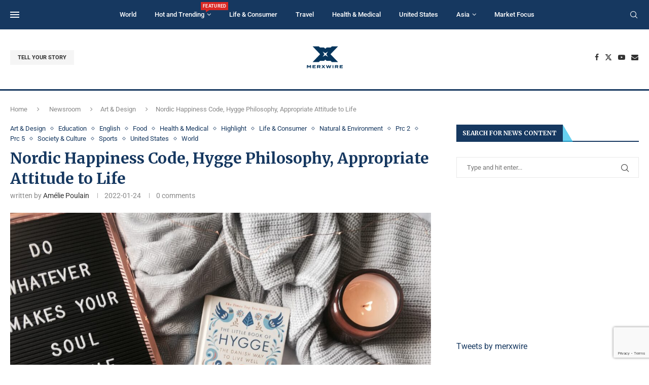

--- FILE ---
content_type: text/html; charset=UTF-8
request_url: https://merxwire.com/13911/nordic-happiness-code-hygge-philosophy-appropriate-attitude-to-life/
body_size: 45345
content:
<!DOCTYPE html>
<html lang="zh-TW" itemscope itemtype="https://schema.org/BlogPosting" itemscope itemtype="https://schema.org/BlogPosting">
<head>
    <meta charset="UTF-8">
    <meta http-equiv="X-UA-Compatible" content="IE=edge">
    <meta name="viewport" content="width=device-width, initial-scale=1">
    <link rel="profile" href="https://gmpg.org/xfn/11"/>
    <link rel="alternate" type="application/rss+xml" title="MERXWIRE NEWS RSS Feed"
          href="https://merxwire.com/feed/"/>
    <link rel="alternate" type="application/atom+xml" title="MERXWIRE NEWS Atom Feed"
          href="https://merxwire.com/feed/atom/"/>
    <link rel="pingback" href="https://merxwire.com/xmlrpc.php"/>
    <!--[if lt IE 9]>
	<script src="https://merxwire.com/wp-content/themes/soledad/js/html5.js"></script>
	<![endif]-->
	
<!-- Soledad OG: 8.7.0 --><link rel="image_src" href="https://merxwire.com/wp-content/uploads/2022/01/stella-rose-nYFQhSq7Zjw-unsplash.jpg"><meta name="msapplication-TileImage" content="https://merxwire.com/wp-content/uploads/2022/01/stella-rose-nYFQhSq7Zjw-unsplash.jpg">
<meta property="og:image" content="https://merxwire.com/wp-content/uploads/2022/01/stella-rose-nYFQhSq7Zjw-unsplash.jpg"><meta property="og:image:secure_url" content="https://merxwire.com/wp-content/uploads/2022/01/stella-rose-nYFQhSq7Zjw-unsplash.jpg"><meta property="og:image:width" content="1920"><meta property="og:image:height" content="1440"><meta property="og:image:alt" content="The word Hygge comes from Danish and Norwegian, and is a relaxed, comfortable attitude to life. (Photo via unsplash.com)"><meta property="og:image:type" content="image/jpeg"><meta property="og:description" content="&quot;Create a warm space at home, put a comfortable chair, take your favorite book, light your favorite scented candle, wrap it in a soft blanket, add a pair of wool socks and a cup of hot chocolate&quot; and this is the impression of Hygge. But in fact, Hygge is not just about &quot;pursuing a comfortable life&quot;, but more importantly &quot;sharing a warm time&quot; with relatives and friends."><meta property="og:type" content="article"><meta property="og:locale" content="zh_TW"><meta property="og:site_name" content="MERXWIRE NEWS"><meta property="og:title" content="Nordic Happiness Code, Hygge Philosophy, Appropriate Attitude to Life"><meta property="og:url" content="https://merxwire.com/13911/nordic-happiness-code-hygge-philosophy-appropriate-attitude-to-life/"><meta property="og:updated_time" content="2022-01-24T14:32:20+00:00">
<meta property="article:tag" content="balance"><meta property="article:tag" content="forest baths"><meta property="article:tag" content="happiest countries"><meta property="article:tag" content="Hygge"><meta property="article:tag" content="Lagom"><meta property="article:tag" content="natural life"><meta property="article:tag" content="Nordic happiness philosophy"><meta property="article:tag" content="the golden mean"><meta property="article:tag" content="WHO-5"><meta property="article:published_time" content="2022-01-24T14:35:04+00:00"><meta property="article:modified_time" content="2022-01-24T14:32:20+00:00"><meta property="article:section" content="Art &amp; Design"><meta property="article:section" content="Education"><meta property="article:section" content="English"><meta property="article:section" content="Food"><meta property="article:section" content="Health &amp; Medical"><meta property="article:section" content="Highlight"><meta property="article:section" content="Life &amp; Consumer"><meta property="article:section" content="Natural &amp; Environment"><meta property="article:section" content="Prc 2"><meta property="article:section" content="Prc 5"><meta property="article:section" content="Society &amp; Culture"><meta property="article:section" content="Sports"><meta property="article:section" content="United States"><meta property="article:section" content="World"><meta property="article:author:first_name" content="Amélie Poulain"><meta property="article:author:last_name" content="Kuo"><meta property="article:author:username" content="Amélie Poulain">
<meta property="twitter:partner" content="ogwp"><meta property="twitter:card" content="summary_large_image"><meta property="twitter:image" content="https://merxwire.com/wp-content/uploads/2022/01/stella-rose-nYFQhSq7Zjw-unsplash.jpg"><meta property="twitter:image:alt" content="The word Hygge comes from Danish and Norwegian, and is a relaxed, comfortable attitude to life. (Photo via unsplash.com)"><meta property="twitter:title" content="Nordic Happiness Code, Hygge Philosophy, Appropriate Attitude to Life"><meta property="twitter:description" content="&quot;Create a warm space at home, put a comfortable chair, ..."><meta property="twitter:url" content="https://merxwire.com/13911/nordic-happiness-code-hygge-philosophy-appropriate-attitude-to-life/">
<meta itemprop="image" content="https://merxwire.com/wp-content/uploads/2022/01/stella-rose-nYFQhSq7Zjw-unsplash.jpg"><meta itemprop="name" content="Nordic Happiness Code, Hygge Philosophy, Appropriate Attitude to Life"><meta itemprop="description" content="&quot;Create a warm space at home, put a comfortable chair, take your favorite book, light your favorite scented candle, wrap it in a soft blanket, add a pair of wool socks and a cup of hot chocolate&quot; and this is the impression of Hygge. But in fact, Hygge is not just about &quot;pursuing a comfortable life&quot;, but more importantly &quot;sharing a warm time&quot; with relatives and friends."><meta itemprop="datePublished" content="2022-01-24T14:35:04+00:00"><meta itemprop="dateModified" content="2022-01-24T14:32:20+00:00"><meta itemprop="author" content="Amélie Poulain">
<meta property="profile:first_name" content="Amélie Poulain"><meta property="profile:last_name" content="Kuo"><meta property="profile:username" content="Amélie Poulain">
<!-- /Soledad OG -->

<title>Nordic Happiness Code, Hygge Philosophy, Appropriate Attitude to Life &#8211; MERXWIRE NEWS</title>
<link rel='preconnect' href='https://fonts.googleapis.com' />
<link rel='preconnect' href='https://fonts.gstatic.com' />
<meta http-equiv='x-dns-prefetch-control' content='on'>
<link rel='dns-prefetch' href='//fonts.googleapis.com' />
<link rel='dns-prefetch' href='//fonts.gstatic.com' />
<link rel='dns-prefetch' href='//s.gravatar.com' />
<link rel='dns-prefetch' href='//www.google-analytics.com' />
<meta name='robots' content='max-image-preview:large' />
<link rel='dns-prefetch' href='//fonts.googleapis.com' />
<link rel="alternate" type="application/rss+xml" title="訂閱《MERXWIRE NEWS》&raquo; 資訊提供" href="https://merxwire.com/feed/" />
<link rel="alternate" type="application/rss+xml" title="訂閱《MERXWIRE NEWS》&raquo; 留言的資訊提供" href="https://merxwire.com/comments/feed/" />
<link rel="alternate" title="oEmbed (JSON)" type="application/json+oembed" href="https://merxwire.com/wp-json/oembed/1.0/embed?url=https%3A%2F%2Fmerxwire.com%2F13911%2Fnordic-happiness-code-hygge-philosophy-appropriate-attitude-to-life%2F" />
<link rel="alternate" title="oEmbed (XML)" type="text/xml+oembed" href="https://merxwire.com/wp-json/oembed/1.0/embed?url=https%3A%2F%2Fmerxwire.com%2F13911%2Fnordic-happiness-code-hygge-philosophy-appropriate-attitude-to-life%2F&#038;format=xml" />
<style id='wp-img-auto-sizes-contain-inline-css' type='text/css'>
img:is([sizes=auto i],[sizes^="auto," i]){contain-intrinsic-size:3000px 1500px}
/*# sourceURL=wp-img-auto-sizes-contain-inline-css */
</style>
<link rel='stylesheet' id='penci-folding-css' href='https://merxwire.com/wp-content/themes/soledad/inc/elementor/assets/css/fold.css?ver=8.7.0' type='text/css' media='all' />
<style id='wp-emoji-styles-inline-css' type='text/css'>

	img.wp-smiley, img.emoji {
		display: inline !important;
		border: none !important;
		box-shadow: none !important;
		height: 1em !important;
		width: 1em !important;
		margin: 0 0.07em !important;
		vertical-align: -0.1em !important;
		background: none !important;
		padding: 0 !important;
	}
/*# sourceURL=wp-emoji-styles-inline-css */
</style>
<link rel='stylesheet' id='wp-block-library-css' href='https://merxwire.com/wp-includes/css/dist/block-library/style.min.css?ver=6.9' type='text/css' media='all' />
<style id='wp-block-library-theme-inline-css' type='text/css'>
.wp-block-audio :where(figcaption){color:#555;font-size:13px;text-align:center}.is-dark-theme .wp-block-audio :where(figcaption){color:#ffffffa6}.wp-block-audio{margin:0 0 1em}.wp-block-code{border:1px solid #ccc;border-radius:4px;font-family:Menlo,Consolas,monaco,monospace;padding:.8em 1em}.wp-block-embed :where(figcaption){color:#555;font-size:13px;text-align:center}.is-dark-theme .wp-block-embed :where(figcaption){color:#ffffffa6}.wp-block-embed{margin:0 0 1em}.blocks-gallery-caption{color:#555;font-size:13px;text-align:center}.is-dark-theme .blocks-gallery-caption{color:#ffffffa6}:root :where(.wp-block-image figcaption){color:#555;font-size:13px;text-align:center}.is-dark-theme :root :where(.wp-block-image figcaption){color:#ffffffa6}.wp-block-image{margin:0 0 1em}.wp-block-pullquote{border-bottom:4px solid;border-top:4px solid;color:currentColor;margin-bottom:1.75em}.wp-block-pullquote :where(cite),.wp-block-pullquote :where(footer),.wp-block-pullquote__citation{color:currentColor;font-size:.8125em;font-style:normal;text-transform:uppercase}.wp-block-quote{border-left:.25em solid;margin:0 0 1.75em;padding-left:1em}.wp-block-quote cite,.wp-block-quote footer{color:currentColor;font-size:.8125em;font-style:normal;position:relative}.wp-block-quote:where(.has-text-align-right){border-left:none;border-right:.25em solid;padding-left:0;padding-right:1em}.wp-block-quote:where(.has-text-align-center){border:none;padding-left:0}.wp-block-quote.is-large,.wp-block-quote.is-style-large,.wp-block-quote:where(.is-style-plain){border:none}.wp-block-search .wp-block-search__label{font-weight:700}.wp-block-search__button{border:1px solid #ccc;padding:.375em .625em}:where(.wp-block-group.has-background){padding:1.25em 2.375em}.wp-block-separator.has-css-opacity{opacity:.4}.wp-block-separator{border:none;border-bottom:2px solid;margin-left:auto;margin-right:auto}.wp-block-separator.has-alpha-channel-opacity{opacity:1}.wp-block-separator:not(.is-style-wide):not(.is-style-dots){width:100px}.wp-block-separator.has-background:not(.is-style-dots){border-bottom:none;height:1px}.wp-block-separator.has-background:not(.is-style-wide):not(.is-style-dots){height:2px}.wp-block-table{margin:0 0 1em}.wp-block-table td,.wp-block-table th{word-break:normal}.wp-block-table :where(figcaption){color:#555;font-size:13px;text-align:center}.is-dark-theme .wp-block-table :where(figcaption){color:#ffffffa6}.wp-block-video :where(figcaption){color:#555;font-size:13px;text-align:center}.is-dark-theme .wp-block-video :where(figcaption){color:#ffffffa6}.wp-block-video{margin:0 0 1em}:root :where(.wp-block-template-part.has-background){margin-bottom:0;margin-top:0;padding:1.25em 2.375em}
/*# sourceURL=/wp-includes/css/dist/block-library/theme.min.css */
</style>
<style id='classic-theme-styles-inline-css' type='text/css'>
/*! This file is auto-generated */
.wp-block-button__link{color:#fff;background-color:#32373c;border-radius:9999px;box-shadow:none;text-decoration:none;padding:calc(.667em + 2px) calc(1.333em + 2px);font-size:1.125em}.wp-block-file__button{background:#32373c;color:#fff;text-decoration:none}
/*# sourceURL=/wp-includes/css/classic-themes.min.css */
</style>
<style id='block-soledad-style-inline-css' type='text/css'>
.pchead-e-block{--pcborder-cl:#dedede;--pcaccent-cl:#6eb48c}.heading1-style-1>h1,.heading1-style-2>h1,.heading2-style-1>h2,.heading2-style-2>h2,.heading3-style-1>h3,.heading3-style-2>h3,.heading4-style-1>h4,.heading4-style-2>h4,.heading5-style-1>h5,.heading5-style-2>h5{padding-bottom:8px;border-bottom:1px solid var(--pcborder-cl);overflow:hidden}.heading1-style-2>h1,.heading2-style-2>h2,.heading3-style-2>h3,.heading4-style-2>h4,.heading5-style-2>h5{border-bottom-width:0;position:relative}.heading1-style-2>h1:before,.heading2-style-2>h2:before,.heading3-style-2>h3:before,.heading4-style-2>h4:before,.heading5-style-2>h5:before{content:'';width:50px;height:2px;bottom:0;left:0;z-index:2;background:var(--pcaccent-cl);position:absolute}.heading1-style-2>h1:after,.heading2-style-2>h2:after,.heading3-style-2>h3:after,.heading4-style-2>h4:after,.heading5-style-2>h5:after{content:'';width:100%;height:2px;bottom:0;left:20px;z-index:1;background:var(--pcborder-cl);position:absolute}.heading1-style-3>h1,.heading1-style-4>h1,.heading2-style-3>h2,.heading2-style-4>h2,.heading3-style-3>h3,.heading3-style-4>h3,.heading4-style-3>h4,.heading4-style-4>h4,.heading5-style-3>h5,.heading5-style-4>h5{position:relative;padding-left:20px}.heading1-style-3>h1:before,.heading1-style-4>h1:before,.heading2-style-3>h2:before,.heading2-style-4>h2:before,.heading3-style-3>h3:before,.heading3-style-4>h3:before,.heading4-style-3>h4:before,.heading4-style-4>h4:before,.heading5-style-3>h5:before,.heading5-style-4>h5:before{width:10px;height:100%;content:'';position:absolute;top:0;left:0;bottom:0;background:var(--pcaccent-cl)}.heading1-style-4>h1,.heading2-style-4>h2,.heading3-style-4>h3,.heading4-style-4>h4,.heading5-style-4>h5{padding:10px 20px;background:#f1f1f1}.heading1-style-5>h1,.heading2-style-5>h2,.heading3-style-5>h3,.heading4-style-5>h4,.heading5-style-5>h5{position:relative;z-index:1}.heading1-style-5>h1:before,.heading2-style-5>h2:before,.heading3-style-5>h3:before,.heading4-style-5>h4:before,.heading5-style-5>h5:before{content:"";position:absolute;left:0;bottom:0;width:200px;height:50%;transform:skew(-25deg) translateX(0);background:var(--pcaccent-cl);z-index:-1;opacity:.4}.heading1-style-6>h1,.heading2-style-6>h2,.heading3-style-6>h3,.heading4-style-6>h4,.heading5-style-6>h5{text-decoration:underline;text-underline-offset:2px;text-decoration-thickness:4px;text-decoration-color:var(--pcaccent-cl)}
/*# sourceURL=https://merxwire.com/wp-content/themes/soledad/inc/block/heading-styles/build/style.min.css */
</style>
<style id='global-styles-inline-css' type='text/css'>
:root{--wp--preset--aspect-ratio--square: 1;--wp--preset--aspect-ratio--4-3: 4/3;--wp--preset--aspect-ratio--3-4: 3/4;--wp--preset--aspect-ratio--3-2: 3/2;--wp--preset--aspect-ratio--2-3: 2/3;--wp--preset--aspect-ratio--16-9: 16/9;--wp--preset--aspect-ratio--9-16: 9/16;--wp--preset--color--black: #000000;--wp--preset--color--cyan-bluish-gray: #abb8c3;--wp--preset--color--white: #ffffff;--wp--preset--color--pale-pink: #f78da7;--wp--preset--color--vivid-red: #cf2e2e;--wp--preset--color--luminous-vivid-orange: #ff6900;--wp--preset--color--luminous-vivid-amber: #fcb900;--wp--preset--color--light-green-cyan: #7bdcb5;--wp--preset--color--vivid-green-cyan: #00d084;--wp--preset--color--pale-cyan-blue: #8ed1fc;--wp--preset--color--vivid-cyan-blue: #0693e3;--wp--preset--color--vivid-purple: #9b51e0;--wp--preset--gradient--vivid-cyan-blue-to-vivid-purple: linear-gradient(135deg,rgb(6,147,227) 0%,rgb(155,81,224) 100%);--wp--preset--gradient--light-green-cyan-to-vivid-green-cyan: linear-gradient(135deg,rgb(122,220,180) 0%,rgb(0,208,130) 100%);--wp--preset--gradient--luminous-vivid-amber-to-luminous-vivid-orange: linear-gradient(135deg,rgb(252,185,0) 0%,rgb(255,105,0) 100%);--wp--preset--gradient--luminous-vivid-orange-to-vivid-red: linear-gradient(135deg,rgb(255,105,0) 0%,rgb(207,46,46) 100%);--wp--preset--gradient--very-light-gray-to-cyan-bluish-gray: linear-gradient(135deg,rgb(238,238,238) 0%,rgb(169,184,195) 100%);--wp--preset--gradient--cool-to-warm-spectrum: linear-gradient(135deg,rgb(74,234,220) 0%,rgb(151,120,209) 20%,rgb(207,42,186) 40%,rgb(238,44,130) 60%,rgb(251,105,98) 80%,rgb(254,248,76) 100%);--wp--preset--gradient--blush-light-purple: linear-gradient(135deg,rgb(255,206,236) 0%,rgb(152,150,240) 100%);--wp--preset--gradient--blush-bordeaux: linear-gradient(135deg,rgb(254,205,165) 0%,rgb(254,45,45) 50%,rgb(107,0,62) 100%);--wp--preset--gradient--luminous-dusk: linear-gradient(135deg,rgb(255,203,112) 0%,rgb(199,81,192) 50%,rgb(65,88,208) 100%);--wp--preset--gradient--pale-ocean: linear-gradient(135deg,rgb(255,245,203) 0%,rgb(182,227,212) 50%,rgb(51,167,181) 100%);--wp--preset--gradient--electric-grass: linear-gradient(135deg,rgb(202,248,128) 0%,rgb(113,206,126) 100%);--wp--preset--gradient--midnight: linear-gradient(135deg,rgb(2,3,129) 0%,rgb(40,116,252) 100%);--wp--preset--font-size--small: 12px;--wp--preset--font-size--medium: 20px;--wp--preset--font-size--large: 32px;--wp--preset--font-size--x-large: 42px;--wp--preset--font-size--normal: 14px;--wp--preset--font-size--huge: 42px;--wp--preset--spacing--20: 0.44rem;--wp--preset--spacing--30: 0.67rem;--wp--preset--spacing--40: 1rem;--wp--preset--spacing--50: 1.5rem;--wp--preset--spacing--60: 2.25rem;--wp--preset--spacing--70: 3.38rem;--wp--preset--spacing--80: 5.06rem;--wp--preset--shadow--natural: 6px 6px 9px rgba(0, 0, 0, 0.2);--wp--preset--shadow--deep: 12px 12px 50px rgba(0, 0, 0, 0.4);--wp--preset--shadow--sharp: 6px 6px 0px rgba(0, 0, 0, 0.2);--wp--preset--shadow--outlined: 6px 6px 0px -3px rgb(255, 255, 255), 6px 6px rgb(0, 0, 0);--wp--preset--shadow--crisp: 6px 6px 0px rgb(0, 0, 0);}:where(.is-layout-flex){gap: 0.5em;}:where(.is-layout-grid){gap: 0.5em;}body .is-layout-flex{display: flex;}.is-layout-flex{flex-wrap: wrap;align-items: center;}.is-layout-flex > :is(*, div){margin: 0;}body .is-layout-grid{display: grid;}.is-layout-grid > :is(*, div){margin: 0;}:where(.wp-block-columns.is-layout-flex){gap: 2em;}:where(.wp-block-columns.is-layout-grid){gap: 2em;}:where(.wp-block-post-template.is-layout-flex){gap: 1.25em;}:where(.wp-block-post-template.is-layout-grid){gap: 1.25em;}.has-black-color{color: var(--wp--preset--color--black) !important;}.has-cyan-bluish-gray-color{color: var(--wp--preset--color--cyan-bluish-gray) !important;}.has-white-color{color: var(--wp--preset--color--white) !important;}.has-pale-pink-color{color: var(--wp--preset--color--pale-pink) !important;}.has-vivid-red-color{color: var(--wp--preset--color--vivid-red) !important;}.has-luminous-vivid-orange-color{color: var(--wp--preset--color--luminous-vivid-orange) !important;}.has-luminous-vivid-amber-color{color: var(--wp--preset--color--luminous-vivid-amber) !important;}.has-light-green-cyan-color{color: var(--wp--preset--color--light-green-cyan) !important;}.has-vivid-green-cyan-color{color: var(--wp--preset--color--vivid-green-cyan) !important;}.has-pale-cyan-blue-color{color: var(--wp--preset--color--pale-cyan-blue) !important;}.has-vivid-cyan-blue-color{color: var(--wp--preset--color--vivid-cyan-blue) !important;}.has-vivid-purple-color{color: var(--wp--preset--color--vivid-purple) !important;}.has-black-background-color{background-color: var(--wp--preset--color--black) !important;}.has-cyan-bluish-gray-background-color{background-color: var(--wp--preset--color--cyan-bluish-gray) !important;}.has-white-background-color{background-color: var(--wp--preset--color--white) !important;}.has-pale-pink-background-color{background-color: var(--wp--preset--color--pale-pink) !important;}.has-vivid-red-background-color{background-color: var(--wp--preset--color--vivid-red) !important;}.has-luminous-vivid-orange-background-color{background-color: var(--wp--preset--color--luminous-vivid-orange) !important;}.has-luminous-vivid-amber-background-color{background-color: var(--wp--preset--color--luminous-vivid-amber) !important;}.has-light-green-cyan-background-color{background-color: var(--wp--preset--color--light-green-cyan) !important;}.has-vivid-green-cyan-background-color{background-color: var(--wp--preset--color--vivid-green-cyan) !important;}.has-pale-cyan-blue-background-color{background-color: var(--wp--preset--color--pale-cyan-blue) !important;}.has-vivid-cyan-blue-background-color{background-color: var(--wp--preset--color--vivid-cyan-blue) !important;}.has-vivid-purple-background-color{background-color: var(--wp--preset--color--vivid-purple) !important;}.has-black-border-color{border-color: var(--wp--preset--color--black) !important;}.has-cyan-bluish-gray-border-color{border-color: var(--wp--preset--color--cyan-bluish-gray) !important;}.has-white-border-color{border-color: var(--wp--preset--color--white) !important;}.has-pale-pink-border-color{border-color: var(--wp--preset--color--pale-pink) !important;}.has-vivid-red-border-color{border-color: var(--wp--preset--color--vivid-red) !important;}.has-luminous-vivid-orange-border-color{border-color: var(--wp--preset--color--luminous-vivid-orange) !important;}.has-luminous-vivid-amber-border-color{border-color: var(--wp--preset--color--luminous-vivid-amber) !important;}.has-light-green-cyan-border-color{border-color: var(--wp--preset--color--light-green-cyan) !important;}.has-vivid-green-cyan-border-color{border-color: var(--wp--preset--color--vivid-green-cyan) !important;}.has-pale-cyan-blue-border-color{border-color: var(--wp--preset--color--pale-cyan-blue) !important;}.has-vivid-cyan-blue-border-color{border-color: var(--wp--preset--color--vivid-cyan-blue) !important;}.has-vivid-purple-border-color{border-color: var(--wp--preset--color--vivid-purple) !important;}.has-vivid-cyan-blue-to-vivid-purple-gradient-background{background: var(--wp--preset--gradient--vivid-cyan-blue-to-vivid-purple) !important;}.has-light-green-cyan-to-vivid-green-cyan-gradient-background{background: var(--wp--preset--gradient--light-green-cyan-to-vivid-green-cyan) !important;}.has-luminous-vivid-amber-to-luminous-vivid-orange-gradient-background{background: var(--wp--preset--gradient--luminous-vivid-amber-to-luminous-vivid-orange) !important;}.has-luminous-vivid-orange-to-vivid-red-gradient-background{background: var(--wp--preset--gradient--luminous-vivid-orange-to-vivid-red) !important;}.has-very-light-gray-to-cyan-bluish-gray-gradient-background{background: var(--wp--preset--gradient--very-light-gray-to-cyan-bluish-gray) !important;}.has-cool-to-warm-spectrum-gradient-background{background: var(--wp--preset--gradient--cool-to-warm-spectrum) !important;}.has-blush-light-purple-gradient-background{background: var(--wp--preset--gradient--blush-light-purple) !important;}.has-blush-bordeaux-gradient-background{background: var(--wp--preset--gradient--blush-bordeaux) !important;}.has-luminous-dusk-gradient-background{background: var(--wp--preset--gradient--luminous-dusk) !important;}.has-pale-ocean-gradient-background{background: var(--wp--preset--gradient--pale-ocean) !important;}.has-electric-grass-gradient-background{background: var(--wp--preset--gradient--electric-grass) !important;}.has-midnight-gradient-background{background: var(--wp--preset--gradient--midnight) !important;}.has-small-font-size{font-size: var(--wp--preset--font-size--small) !important;}.has-medium-font-size{font-size: var(--wp--preset--font-size--medium) !important;}.has-large-font-size{font-size: var(--wp--preset--font-size--large) !important;}.has-x-large-font-size{font-size: var(--wp--preset--font-size--x-large) !important;}
:where(.wp-block-post-template.is-layout-flex){gap: 1.25em;}:where(.wp-block-post-template.is-layout-grid){gap: 1.25em;}
:where(.wp-block-term-template.is-layout-flex){gap: 1.25em;}:where(.wp-block-term-template.is-layout-grid){gap: 1.25em;}
:where(.wp-block-columns.is-layout-flex){gap: 2em;}:where(.wp-block-columns.is-layout-grid){gap: 2em;}
:root :where(.wp-block-pullquote){font-size: 1.5em;line-height: 1.6;}
/*# sourceURL=global-styles-inline-css */
</style>
<link rel='stylesheet' id='contact-form-7-css' href='https://merxwire.com/wp-content/plugins/contact-form-7/includes/css/styles.css?ver=6.1.4' type='text/css' media='all' />
<link rel='stylesheet' id='penci-fonts-css' href='https://fonts.googleapis.com/css?family=Merriweather%3A300%2C300italic%2C400%2C400italic%2C500%2C500italic%2C700%2C700italic%2C800%2C800italic%7CRoboto%3A300%2C300italic%2C400%2C400italic%2C500%2C500italic%2C600%2C600italic%2C700%2C700italic%2C800%2C800italic%26subset%3Dlatin%2Ccyrillic%2Ccyrillic-ext%2Cgreek%2Cgreek-ext%2Clatin-ext&#038;display=swap&#038;ver=8.7.0' type='text/css' media='' />
<link rel='stylesheet' id='penci-main-style-css' href='https://merxwire.com/wp-content/themes/soledad/main.css?ver=8.7.0' type='text/css' media='all' />
<link rel='stylesheet' id='penci-swiper-bundle-css' href='https://merxwire.com/wp-content/themes/soledad/css/swiper-bundle.min.css?ver=8.7.0' type='text/css' media='all' />
<link rel='stylesheet' id='penci-font-awesomeold-css' href='https://merxwire.com/wp-content/themes/soledad/css/font-awesome.4.7.0.swap.min.css?ver=4.7.0' type='text/css' media='all' />
<link rel='stylesheet' id='penci_icon-css' href='https://merxwire.com/wp-content/themes/soledad/css/penci-icon.css?ver=8.7.0' type='text/css' media='all' />
<link rel='stylesheet' id='penci_style-css' href='https://merxwire.com/wp-content/themes/soledad-child/style.css?ver=8.7.0' type='text/css' media='all' />
<link rel='stylesheet' id='penci_social_counter-css' href='https://merxwire.com/wp-content/themes/soledad/css/social-counter.css?ver=8.7.0' type='text/css' media='all' />
<link rel='stylesheet' id='penci-header-builder-fonts-css' href='https://fonts.googleapis.com/css?family=Roboto%3A300%2C300italic%2C400%2C400italic%2C500%2C500italic%2C600%2C600italic%2C700%2C700italic%2C800%2C800italic%26subset%3Dlatin%2Ccyrillic%2Ccyrillic-ext%2Cgreek%2Cgreek-ext%2Clatin-ext&#038;display=swap&#038;ver=8.7.0' type='text/css' media='all' />
<link rel='stylesheet' id='elementor-icons-css' href='https://merxwire.com/wp-content/plugins/elementor/assets/lib/eicons/css/elementor-icons.min.css?ver=5.45.0' type='text/css' media='all' />
<link rel='stylesheet' id='elementor-frontend-css' href='https://merxwire.com/wp-content/plugins/elementor/assets/css/frontend.min.css?ver=3.34.0' type='text/css' media='all' />
<link rel='stylesheet' id='elementor-post-7864-css' href='https://merxwire.com/wp-content/uploads/elementor/css/post-7864.css?ver=1767443361' type='text/css' media='all' />
<link rel='stylesheet' id='elementor-post-575-css' href='https://merxwire.com/wp-content/uploads/elementor/css/post-575.css?ver=1767446923' type='text/css' media='all' />
<link rel='stylesheet' id='penci-soledad-parent-style-css' href='https://merxwire.com/wp-content/themes/soledad/style.css?ver=6.9' type='text/css' media='all' />
<link rel='stylesheet' id='elementor-gf-local-roboto-css' href='https://merxwire.com/wp-content/uploads/elementor/google-fonts/css/roboto.css?ver=1744181057' type='text/css' media='all' />
<link rel='stylesheet' id='elementor-gf-local-robotoslab-css' href='https://merxwire.com/wp-content/uploads/elementor/google-fonts/css/robotoslab.css?ver=1744181070' type='text/css' media='all' />
<link rel='stylesheet' id='elementor-icons-shared-0-css' href='https://merxwire.com/wp-content/plugins/elementor/assets/lib/font-awesome/css/fontawesome.min.css?ver=5.15.3' type='text/css' media='all' />
<link rel='stylesheet' id='elementor-icons-fa-solid-css' href='https://merxwire.com/wp-content/plugins/elementor/assets/lib/font-awesome/css/solid.min.css?ver=5.15.3' type='text/css' media='all' />
<link rel='stylesheet' id='elementor-icons-fa-brands-css' href='https://merxwire.com/wp-content/plugins/elementor/assets/lib/font-awesome/css/brands.min.css?ver=5.15.3' type='text/css' media='all' />
<script type="text/javascript" src="https://merxwire.com/wp-includes/js/jquery/jquery.min.js?ver=3.7.1" id="jquery-core-js"></script>
<script type="text/javascript" src="https://merxwire.com/wp-includes/js/jquery/jquery-migrate.min.js?ver=3.4.1" id="jquery-migrate-js"></script>

<!-- OG: 3.3.8 --><link rel="image_src" href="https://merxwire.com/wp-content/uploads/2022/01/stella-rose-nYFQhSq7Zjw-unsplash.jpg"><meta name="msapplication-TileImage" content="https://merxwire.com/wp-content/uploads/2022/01/stella-rose-nYFQhSq7Zjw-unsplash.jpg">
<meta property="og:image" content="https://merxwire.com/wp-content/uploads/2022/01/stella-rose-nYFQhSq7Zjw-unsplash.jpg"><meta property="og:image:secure_url" content="https://merxwire.com/wp-content/uploads/2022/01/stella-rose-nYFQhSq7Zjw-unsplash.jpg"><meta property="og:image:width" content="1920"><meta property="og:image:height" content="1440"><meta property="og:image:alt" content="The word Hygge comes from Danish and Norwegian, and is a relaxed, comfortable attitude to life. (Photo via unsplash.com)"><meta property="og:image:type" content="image/jpeg"><meta property="og:image" content="https://img.youtube.com/vi/Kwtaq33Huzg/maxresdefault.jpg"><meta property="og:image:secure_url" content="https://img.youtube.com/vi/Kwtaq33Huzg/maxresdefault.jpg"><meta property="og:image:width" content="1280"><meta property="og:image:height" content="720"><meta property="og:image:type" content="image/jpeg"><meta property="og:video" content="https://youtu.be/Kwtaq33Huzg"><meta property="og:description" content="&quot;Create a warm space at home, put a comfortable chair, take your favorite book, light your favorite scented candle, wrap it in a soft blanket, add a pair of wool socks and a cup of hot chocolate&quot; and this is the impression of Hygge. But in fact, Hygge is not just about &quot;pursuing a comfortable life&quot;, but more importantly &quot;sharing a warm time&quot; with relatives and friends."><meta property="og:type" content="article"><meta property="og:locale" content="zh_TW"><meta property="og:site_name" content="MERXWIRE NEWS"><meta property="og:title" content="Nordic Happiness Code, Hygge Philosophy, Appropriate Attitude to Life"><meta property="og:url" content="https://merxwire.com/13911/nordic-happiness-code-hygge-philosophy-appropriate-attitude-to-life/"><meta property="og:updated_time" content="2022-01-24T14:32:20+00:00">
<meta property="article:tag" content="balance"><meta property="article:tag" content="forest baths"><meta property="article:tag" content="happiest countries"><meta property="article:tag" content="Hygge"><meta property="article:tag" content="Lagom"><meta property="article:tag" content="natural life"><meta property="article:tag" content="Nordic happiness philosophy"><meta property="article:tag" content="the golden mean"><meta property="article:tag" content="WHO-5"><meta property="article:published_time" content="2022-01-24T14:35:04+00:00"><meta property="article:modified_time" content="2022-01-24T14:32:20+00:00"><meta property="article:section" content="Art &amp; Design"><meta property="article:section" content="Education"><meta property="article:section" content="English"><meta property="article:section" content="Food"><meta property="article:section" content="Health &amp; Medical"><meta property="article:section" content="Highlight"><meta property="article:section" content="Life &amp; Consumer"><meta property="article:section" content="Natural &amp; Environment"><meta property="article:section" content="Prc 2"><meta property="article:section" content="Prc 5"><meta property="article:section" content="Society &amp; Culture"><meta property="article:section" content="Sports"><meta property="article:section" content="United States"><meta property="article:section" content="World"><meta property="article:author:first_name" content="Amélie Poulain"><meta property="article:author:last_name" content="Kuo"><meta property="article:author:username" content="Amélie Poulain">
<meta property="twitter:partner" content="ogwp"><meta property="twitter:player" content="https://youtu.be/Kwtaq33Huzg"><meta property="twitter:card" content="summary_large_image"><meta property="twitter:image" content="https://merxwire.com/wp-content/uploads/2022/01/stella-rose-nYFQhSq7Zjw-unsplash.jpg"><meta property="twitter:image:alt" content="The word Hygge comes from Danish and Norwegian, and is a relaxed, comfortable attitude to life. (Photo via unsplash.com)"><meta property="twitter:title" content="Nordic Happiness Code, Hygge Philosophy, Appropriate Attitude to Life"><meta property="twitter:description" content="&quot;Create a warm space at home, put a comfortable chair, ..."><meta property="twitter:url" content="https://merxwire.com/13911/nordic-happiness-code-hygge-philosophy-appropriate-attitude-to-life/"><meta property="twitter:label1" content="閱讀時間"><meta property="twitter:data1" content="8 分鐘">
<meta itemprop="image" content="https://merxwire.com/wp-content/uploads/2022/01/stella-rose-nYFQhSq7Zjw-unsplash.jpg"><meta itemprop="name" content="Nordic Happiness Code, Hygge Philosophy, Appropriate Attitude to Life"><meta itemprop="description" content="&quot;Create a warm space at home, put a comfortable chair, take your favorite book, light your favorite scented candle, wrap it in a soft blanket, add a pair of wool socks and a cup of hot chocolate&quot; and this is the impression of Hygge. But in fact, Hygge is not just about &quot;pursuing a comfortable life&quot;, but more importantly &quot;sharing a warm time&quot; with relatives and friends."><meta itemprop="datePublished" content="2022-01-24"><meta itemprop="dateModified" content="2022-01-24T14:32:20+00:00">
<meta property="profile:first_name" content="Amélie Poulain"><meta property="profile:last_name" content="Kuo"><meta property="profile:username" content="Amélie Poulain">
<!-- /OG -->

<link rel="https://api.w.org/" href="https://merxwire.com/wp-json/" /><link rel="alternate" title="JSON" type="application/json" href="https://merxwire.com/wp-json/wp/v2/posts/13911" /><link rel="EditURI" type="application/rsd+xml" title="RSD" href="https://merxwire.com/xmlrpc.php?rsd" />
<meta name="generator" content="WordPress 6.9" />
<meta name="generator" content="Soledad 8.7.0" />
<link rel="canonical" href="https://merxwire.com/13911/nordic-happiness-code-hygge-philosophy-appropriate-attitude-to-life/" />
<link rel='shortlink' href='https://merxwire.com/?p=13911' />
<script>var portfolioDataJs = portfolioDataJs || [];</script><style id="penci-custom-style" type="text/css">body{ --pcbg-cl: #fff; --pctext-cl: #313131; --pcborder-cl: #dedede; --pcheading-cl: #313131; --pcmeta-cl: #888888; --pcaccent-cl: #6eb48c; --pcbody-font: 'PT Serif', serif; --pchead-font: 'Raleway', sans-serif; --pchead-wei: bold; --pcava_bdr:10px;--pcajs_fvw:470px;--pcajs_fvmw:220px; } .single.penci-body-single-style-5 #header, .single.penci-body-single-style-6 #header, .single.penci-body-single-style-10 #header, .single.penci-body-single-style-5 .pc-wrapbuilder-header, .single.penci-body-single-style-6 .pc-wrapbuilder-header, .single.penci-body-single-style-10 .pc-wrapbuilder-header { --pchd-mg: 40px; } .fluid-width-video-wrapper > div { position: absolute; left: 0; right: 0; top: 0; width: 100%; height: 100%; } .yt-video-place { position: relative; text-align: center; } .yt-video-place.embed-responsive .start-video { display: block; top: 0; left: 0; bottom: 0; right: 0; position: absolute; transform: none; } .yt-video-place.embed-responsive .start-video img { margin: 0; padding: 0; top: 50%; display: inline-block; position: absolute; left: 50%; transform: translate(-50%, -50%); width: 68px; height: auto; } .mfp-bg { top: 0; left: 0; width: 100%; height: 100%; z-index: 9999999; overflow: hidden; position: fixed; background: #0b0b0b; opacity: .8; filter: alpha(opacity=80) } .mfp-wrap { top: 0; left: 0; width: 100%; height: 100%; z-index: 9999999; position: fixed; outline: none !important; -webkit-backface-visibility: hidden } body{--pcctain: 1400px}@media only screen and (min-width: 1170px) and (max-width: 1400px){ body{ --pcctain: calc( 100% - 40px ); } } body { --pchead-font: 'Merriweather', serif; } body { --pcbody-font: 'Roboto', sans-serif; } p{ line-height: 1.8; } .penci-hide-tagupdated{ display: none !important; } body, .widget ul li a{ font-size: 16px; } .widget ul li, .widget ol li, .post-entry, p, .post-entry p { font-size: 16px; line-height: 1.8; } .featured-area.featured-style-42 .item-inner-content, .featured-style-41 .swiper-slide, .slider-40-wrapper .nav-thumb-creative .thumb-container:after,.penci-slider44-t-item:before,.penci-slider44-main-wrapper .item, .featured-area .penci-image-holder, .featured-area .penci-slider4-overlay, .featured-area .penci-slide-overlay .overlay-link, .featured-style-29 .featured-slider-overlay, .penci-slider38-overlay{ border-radius: ; -webkit-border-radius: ; } .penci-featured-content-right:before{ border-top-right-radius: ; border-bottom-right-radius: ; } .penci-flat-overlay .penci-slide-overlay .penci-mag-featured-content:before{ border-bottom-left-radius: ; border-bottom-right-radius: ; } .container-single .post-image{ border-radius: ; -webkit-border-radius: ; } .penci-mega-post-inner, .penci-mega-thumbnail .penci-image-holder{ border-radius: ; -webkit-border-radius: ; } #logo a { max-width:400px; width: 100%; } @media only screen and (max-width: 960px) and (min-width: 768px){ #logo img{ max-width: 100%; } } @media only screen and (min-width: 1170px){.inner-header #logo img{ width: auto; height:220px; }} @media only screen and (max-width: 479px){ .inner-header #logo img{ width: auto; height:150px; } } .editor-styles-wrapper, body:not(.pcdm-enable){ color: #163860; } .editor-styles-wrapper, body{ --pcaccent-cl: #163860; } .penci-menuhbg-toggle:hover .lines-button:after, .penci-menuhbg-toggle:hover .penci-lines:before, .penci-menuhbg-toggle:hover .penci-lines:after,.tags-share-box.tags-share-box-s2 .post-share-plike,.penci-video_playlist .penci-playlist-title,.pencisc-column-2.penci-video_playlist .penci-video-nav .playlist-panel-item, .pencisc-column-1.penci-video_playlist .penci-video-nav .playlist-panel-item,.penci-video_playlist .penci-custom-scroll::-webkit-scrollbar-thumb, .pencisc-button, .post-entry .pencisc-button, .penci-dropcap-box, .penci-dropcap-circle, .penci-login-register input[type="submit"]:hover, .penci-ld .penci-ldin:before, .penci-ldspinner > div{ background: #163860; } a, .post-entry .penci-portfolio-filter ul li a:hover, .penci-portfolio-filter ul li a:hover, .penci-portfolio-filter ul li.active a, .post-entry .penci-portfolio-filter ul li.active a, .penci-countdown .countdown-amount, .archive-box h1, .post-entry a, .container.penci-breadcrumb span a:hover,.container.penci-breadcrumb a:hover, .post-entry blockquote:before, .post-entry blockquote cite, .post-entry blockquote .author, .wpb_text_column blockquote:before, .wpb_text_column blockquote cite, .wpb_text_column blockquote .author, .penci-pagination a:hover, ul.penci-topbar-menu > li a:hover, div.penci-topbar-menu > ul > li a:hover, .penci-recipe-heading a.penci-recipe-print,.penci-review-metas .penci-review-btnbuy, .main-nav-social a:hover, .widget-social .remove-circle a:hover i, .penci-recipe-index .cat > a.penci-cat-name, #bbpress-forums li.bbp-body ul.forum li.bbp-forum-info a:hover, #bbpress-forums li.bbp-body ul.topic li.bbp-topic-title a:hover, #bbpress-forums li.bbp-body ul.forum li.bbp-forum-info .bbp-forum-content a, #bbpress-forums li.bbp-body ul.topic p.bbp-topic-meta a, #bbpress-forums .bbp-breadcrumb a:hover, #bbpress-forums .bbp-forum-freshness a:hover, #bbpress-forums .bbp-topic-freshness a:hover, #buddypress ul.item-list li div.item-title a, #buddypress ul.item-list li h4 a, #buddypress .activity-header a:first-child, #buddypress .comment-meta a:first-child, #buddypress .acomment-meta a:first-child, div.bbp-template-notice a:hover, .penci-menu-hbg .menu li a .indicator:hover, .penci-menu-hbg .menu li a:hover, #sidebar-nav .menu li a:hover, .penci-rlt-popup .rltpopup-meta .rltpopup-title:hover, .penci-video_playlist .penci-video-playlist-item .penci-video-title:hover, .penci_list_shortcode li:before, .penci-dropcap-box-outline, .penci-dropcap-circle-outline, .penci-dropcap-regular, .penci-dropcap-bold{ color: #163860; } .penci-home-popular-post ul.slick-dots li button:hover, .penci-home-popular-post ul.slick-dots li.slick-active button, .post-entry blockquote .author span:after, .error-image:after, .error-404 .go-back-home a:after, .penci-header-signup-form, .woocommerce span.onsale, .woocommerce #respond input#submit:hover, .woocommerce a.button:hover, .woocommerce button.button:hover, .woocommerce input.button:hover, .woocommerce nav.woocommerce-pagination ul li span.current, .woocommerce div.product .entry-summary div[itemprop="description"]:before, .woocommerce div.product .entry-summary div[itemprop="description"] blockquote .author span:after, .woocommerce div.product .woocommerce-tabs #tab-description blockquote .author span:after, .woocommerce #respond input#submit.alt:hover, .woocommerce a.button.alt:hover, .woocommerce button.button.alt:hover, .woocommerce input.button.alt:hover, .pcheader-icon.shoping-cart-icon > a > span, #penci-demobar .buy-button, #penci-demobar .buy-button:hover, .penci-recipe-heading a.penci-recipe-print:hover,.penci-review-metas .penci-review-btnbuy:hover, .penci-review-process span, .penci-review-score-total, #navigation.menu-style-2 ul.menu ul.sub-menu:before, #navigation.menu-style-2 .menu ul ul.sub-menu:before, .penci-go-to-top-floating, .post-entry.blockquote-style-2 blockquote:before, #bbpress-forums #bbp-search-form .button, #bbpress-forums #bbp-search-form .button:hover, .wrapper-boxed .bbp-pagination-links span.current, #bbpress-forums #bbp_reply_submit:hover, #bbpress-forums #bbp_topic_submit:hover,#main .bbp-login-form .bbp-submit-wrapper button[type="submit"]:hover, #buddypress .dir-search input[type=submit], #buddypress .groups-members-search input[type=submit], #buddypress button:hover, #buddypress a.button:hover, #buddypress a.button:focus, #buddypress input[type=button]:hover, #buddypress input[type=reset]:hover, #buddypress ul.button-nav li a:hover, #buddypress ul.button-nav li.current a, #buddypress div.generic-button a:hover, #buddypress .comment-reply-link:hover, #buddypress input[type=submit]:hover, #buddypress div.pagination .pagination-links .current, #buddypress div.item-list-tabs ul li.selected a, #buddypress div.item-list-tabs ul li.current a, #buddypress div.item-list-tabs ul li a:hover, #buddypress table.notifications thead tr, #buddypress table.notifications-settings thead tr, #buddypress table.profile-settings thead tr, #buddypress table.profile-fields thead tr, #buddypress table.wp-profile-fields thead tr, #buddypress table.messages-notices thead tr, #buddypress table.forum thead tr, #buddypress input[type=submit] { background-color: #163860; } .penci-pagination ul.page-numbers li span.current, #comments_pagination span { color: #fff; background: #163860; border-color: #163860; } .footer-instagram h4.footer-instagram-title > span:before, .woocommerce nav.woocommerce-pagination ul li span.current, .penci-pagination.penci-ajax-more a.penci-ajax-more-button:hover, .penci-recipe-heading a.penci-recipe-print:hover,.penci-review-metas .penci-review-btnbuy:hover, .home-featured-cat-content.style-14 .magcat-padding:before, .wrapper-boxed .bbp-pagination-links span.current, #buddypress .dir-search input[type=submit], #buddypress .groups-members-search input[type=submit], #buddypress button:hover, #buddypress a.button:hover, #buddypress a.button:focus, #buddypress input[type=button]:hover, #buddypress input[type=reset]:hover, #buddypress ul.button-nav li a:hover, #buddypress ul.button-nav li.current a, #buddypress div.generic-button a:hover, #buddypress .comment-reply-link:hover, #buddypress input[type=submit]:hover, #buddypress div.pagination .pagination-links .current, #buddypress input[type=submit], form.pc-searchform.penci-hbg-search-form input.search-input:hover, form.pc-searchform.penci-hbg-search-form input.search-input:focus, .penci-dropcap-box-outline, .penci-dropcap-circle-outline { border-color: #163860; } .woocommerce .woocommerce-error, .woocommerce .woocommerce-info, .woocommerce .woocommerce-message { border-top-color: #163860; } .penci-slider ol.penci-control-nav li a.penci-active, .penci-slider ol.penci-control-nav li a:hover, .penci-related-carousel .penci-owl-dot.active span, .penci-owl-carousel-slider .penci-owl-dot.active span{ border-color: #163860; background-color: #163860; } .woocommerce .woocommerce-message:before, .woocommerce form.checkout table.shop_table .order-total .amount, .woocommerce ul.products li.product .price ins, .woocommerce ul.products li.product .price, .woocommerce div.product p.price ins, .woocommerce div.product span.price ins, .woocommerce div.product p.price, .woocommerce div.product .entry-summary div[itemprop="description"] blockquote:before, .woocommerce div.product .woocommerce-tabs #tab-description blockquote:before, .woocommerce div.product .entry-summary div[itemprop="description"] blockquote cite, .woocommerce div.product .entry-summary div[itemprop="description"] blockquote .author, .woocommerce div.product .woocommerce-tabs #tab-description blockquote cite, .woocommerce div.product .woocommerce-tabs #tab-description blockquote .author, .woocommerce div.product .product_meta > span a:hover, .woocommerce div.product .woocommerce-tabs ul.tabs li.active, .woocommerce ul.cart_list li .amount, .woocommerce ul.product_list_widget li .amount, .woocommerce table.shop_table td.product-name a:hover, .woocommerce table.shop_table td.product-price span, .woocommerce table.shop_table td.product-subtotal span, .woocommerce-cart .cart-collaterals .cart_totals table td .amount, .woocommerce .woocommerce-info:before, .woocommerce div.product span.price, .penci-container-inside.penci-breadcrumb span a:hover,.penci-container-inside.penci-breadcrumb a:hover { color: #163860; } .standard-content .penci-more-link.penci-more-link-button a.more-link, .penci-readmore-btn.penci-btn-make-button a, .penci-featured-cat-seemore.penci-btn-make-button a{ background-color: #163860; color: #fff; } .penci-vernav-toggle:before{ border-top-color: #163860; color: #fff; } #penci-login-popup:before{ opacity: ; } .penci-header-signup-form { padding-top: px; padding-bottom: px; } .penci-slide-overlay .overlay-link, .penci-slider38-overlay, .penci-flat-overlay .penci-slide-overlay .penci-mag-featured-content:before, .slider-40-wrapper .list-slider-creative .item-slider-creative .img-container:before { opacity: ; } .penci-item-mag:hover .penci-slide-overlay .overlay-link, .featured-style-38 .item:hover .penci-slider38-overlay, .penci-flat-overlay .penci-item-mag:hover .penci-slide-overlay .penci-mag-featured-content:before { opacity: ; } .penci-featured-content .featured-slider-overlay { opacity: ; } .slider-40-wrapper .list-slider-creative .item-slider-creative:hover .img-container:before { opacity:; } .featured-style-29 .featured-slider-overlay { opacity: ; } .pc_titlebig_standard a, .header-standard > h2 a { color: #163860; } .header-standard > h2 a { color: #163860; } .penci_grid_title a, .penci-grid li .item h2 a, .penci-masonry .item-masonry h2 a, .grid-mixed .mixed-detail h2 a, .overlay-header-box .overlay-title a { text-transform: none; } .penci-featured-infor .penci-entry-title a, .penci-grid li .item h2 a, .penci-masonry .item-masonry h2 a, .grid-mixed .mixed-detail h2 a { color: #163860; } .penci-featured-infor .penci-entry-title a:hover, .penci-grid li .item h2 a:hover, .penci-masonry .item-masonry h2 a:hover, .grid-mixed .mixed-detail h2 a:hover { color: #25bcea; } .penci-grid li.typography-style .overlay-typography { opacity: ; } .penci-grid li.typography-style:hover .overlay-typography { opacity: ; } .grid-post-box-meta, .overlay-header-box .overlay-author, .penci-post-box-meta .penci-box-meta, .header-standard .author-post{ font-size: 12px; } .penci-grid > li, .grid-featured, .penci-grid li.typography-style, .grid-mixed, .penci-grid .list-post.list-boxed-post, .penci-masonry .item-masonry, article.standard-article, .penci-grid li.list-post, .grid-overlay, .penci-grid li.list-post.penci-slistp{ margin-bottom: 20px; } .penci-grid li.list-post, .penci-grid li.list-post.penci-slistp{ padding-bottom: 20px; } .penci-layout-mixed-3 .penci-grid li.penci-slistp, .penci-layout-mixed-4 .penci-grid li.penci-slistp{ padding-bottom: 0px; margin-bottom: 0px; padding-top: 20px; } .penci-layout-mixed-3 .penci-grid li.penci-slistp ~ .penci-slistp, .penci-layout-mixed-4 .penci-grid li.penci-slistp ~ .penci-slistp{ margin-top: 20px; } @media only screen and (min-width: 768px){ .penci-grid li.list-post .item > .thumbnail, .home-featured-cat-content.style-6 .mag-post-box.first-post .magcat-thumb{ width: 40%; } .penci-grid li.list-post .item .content-list-right, .home-featured-cat-content.style-6 .mag-post-box.first-post .magcat-detail{ width: 60%; } } .penci-sidebar-content .penci-border-arrow .inner-arrow { font-size: 12px; } .penci-sidebar-content.style-25 .inner-arrow, .penci-sidebar-content.style-25 .widget-title, .penci-sidebar-content.style-11 .penci-border-arrow .inner-arrow, .penci-sidebar-content.style-12 .penci-border-arrow .inner-arrow, .penci-sidebar-content.style-14 .penci-border-arrow .inner-arrow:before, .penci-sidebar-content.style-13 .penci-border-arrow .inner-arrow, .penci-sidebar-content.style-30 .widget-title > span, .penci-sidebar-content .penci-border-arrow .inner-arrow, .penci-sidebar-content.style-15 .penci-border-arrow .inner-arrow{ background-color: #163860; } .penci-sidebar-content.style-2 .penci-border-arrow:after{ border-top-color: #163860; } .penci-sidebar-content.style-28 .widget-title,.penci-sidebar-content.style-30 .widget-title{ --pcaccent-cl: #163860; } .penci-sidebar-content.style-25 .widget-title span {--pcheading-cl: #163860; } .penci-sidebar-content .penci-border-arrow:after { background-color: #163860; } .penci-sidebar-content.style-25 .widget-title span{--pcheading-cl:#163860;} .penci-sidebar-content.style-29 .widget-title > span,.penci-sidebar-content.style-26 .widget-title,.penci-sidebar-content.style-30 .widget-title{--pcborder-cl:#163860;} .penci-sidebar-content.style-24 .widget-title>span, .penci-sidebar-content.style-23 .widget-title>span, .penci-sidebar-content.style-29 .widget-title > span, .penci-sidebar-content.style-22 .widget-title,.penci-sidebar-content.style-21 .widget-title span{--pcaccent-cl:#163860;} .penci-sidebar-content .penci-border-arrow .inner-arrow, .penci-sidebar-content.style-4 .penci-border-arrow .inner-arrow:before, .penci-sidebar-content.style-4 .penci-border-arrow .inner-arrow:after, .penci-sidebar-content.style-5 .penci-border-arrow, .penci-sidebar-content.style-7 .penci-border-arrow, .penci-sidebar-content.style-9 .penci-border-arrow{ border-color: #163860; } .penci-sidebar-content .penci-border-arrow:before { border-top-color: #163860; } .penci-sidebar-content.style-16 .penci-border-arrow:after{ background-color: #163860; } .penci-sidebar-content.style-5 .penci-border-arrow { border-color: #163860; } .penci-sidebar-content.style-12 .penci-border-arrow,.penci-sidebar-content.style-10 .penci-border-arrow, .penci-sidebar-content.style-5 .penci-border-arrow .inner-arrow{ border-bottom-color: #163860; } .penci-sidebar-content.style-11 .penci-border-arrow .inner-arrow:after, .penci-sidebar-content.style-11 .penci-border-arrow .inner-arrow:before{ border-top-color: #25bcea; } .penci-sidebar-content.style-12 .penci-border-arrow .inner-arrow:before, .penci-sidebar-content.style-12.pcalign-center .penci-border-arrow .inner-arrow:after, .penci-sidebar-content.style-12.pcalign-right .penci-border-arrow .inner-arrow:after{ border-bottom-color: #25bcea; } .penci-sidebar-content.style-13.pcalign-center .penci-border-arrow .inner-arrow:after, .penci-sidebar-content.style-13.pcalign-left .penci-border-arrow .inner-arrow:after{ border-right-color: #25bcea; } .penci-sidebar-content.style-13.pcalign-center .penci-border-arrow .inner-arrow:before, .penci-sidebar-content.style-13.pcalign-right .penci-border-arrow .inner-arrow:before { border-left-color: #25bcea; } .penci-sidebar-content.style-24 .widget-title>span, .penci-sidebar-content.style-23 .widget-title>span, .penci-sidebar-content.style-22 .widget-title{--pcborder-cl:#163860;} .penci-sidebar-content .penci-border-arrow:after { border-color: #163860; } .widget ul.side-newsfeed li .side-item .side-item-text h4 a, .widget a, #wp-calendar tbody td a, .widget.widget_categories ul li, .widget.widget_archive ul li, .widget-social a i, .widget-social a span, .widget-social.show-text a span,.penci-video_playlist .penci-video-playlist-item .penci-video-title, .widget ul.side-newsfeed li .side-item .side-item-text .side-item-meta a{ color: #163860; } .penci-video_playlist .penci-video-playlist-item .penci-video-title:hover,.widget ul.side-newsfeed li .side-item .side-item-text h4 a:hover, .widget a:hover, .penci-sidebar-content .widget-social a:hover span, .widget-social a:hover span, .penci-tweets-widget-content .icon-tweets, .penci-tweets-widget-content .tweet-intents a, .penci-tweets-widget-content .tweet-intents span:after, .widget-social.remove-circle a:hover i , #wp-calendar tbody td a:hover, .penci-video_playlist .penci-video-playlist-item .penci-video-title:hover, .widget ul.side-newsfeed li .side-item .side-item-text .side-item-meta a:hover{ color: #25bcea; } .widget .tagcloud a:hover, .widget-social a:hover i, .widget input[type="submit"]:hover,.penci-user-logged-in .penci-user-action-links a:hover,.penci-button:hover, .widget button[type="submit"]:hover { color: #fff; background-color: #25bcea; border-color: #25bcea; } .about-widget .about-me-heading:before { border-color: #25bcea; } .penci-tweets-widget-content .tweet-intents-inner:before, .penci-tweets-widget-content .tweet-intents-inner:after, .pencisc-column-1.penci-video_playlist .penci-video-nav .playlist-panel-item, .penci-video_playlist .penci-custom-scroll::-webkit-scrollbar-thumb, .penci-video_playlist .penci-playlist-title { background-color: #25bcea; } .penci-owl-carousel.penci-tweets-slider .penci-owl-dots .penci-owl-dot.active span, .penci-owl-carousel.penci-tweets-slider .penci-owl-dots .penci-owl-dot:hover span { border-color: #25bcea; background-color: #25bcea; } #footer-section .footer-menu li a { font-size: 13px; } #footer-copyright * { font-size: 13px; } #footer-copyright * { font-style: normal; } #footer-section, .penci-footer-social-moved{ background-color: #111111; } .container-single .single-post-title { text-transform: none; } @media only screen and (min-width: 769px){ .container-single .single-post-title { font-size: 30px; } } .post-entry.blockquote-style-3 blockquote:not(.wp-block-quote) p, .post-entry.blockquote-style-4 blockquote:not(.wp-block-quote) p, .post-entry.blockquote-style-5 blockquote:not(.wp-block-quote) p, .post-entry blockquote.wp-block-quote p, .wpb_text_column blockquote.wp-block-quote p, .post-entry blockquote, .post-entry blockquote p, .wpb_text_column blockquote, .wpb_text_column blockquote p, .woocommerce .page-description blockquote, .woocommerce .page-description blockquote p{ font-size: 18px; } .container-single .single-post-title { } .list-post .header-list-style:after, .grid-header-box:after, .penci-overlay-over .overlay-header-box:after, .home-featured-cat-content .first-post .magcat-detail .mag-header:after { content: none; } .list-post .header-list-style, .grid-header-box, .penci-overlay-over .overlay-header-box, .home-featured-cat-content .first-post .magcat-detail .mag-header{ padding-bottom: 0; } .header-standard-wrapper, .penci-author-img-wrapper .author{justify-content: start;} .penci-body-single-style-16 .container.penci-breadcrumb, .penci-body-single-style-11 .penci-breadcrumb, .penci-body-single-style-12 .penci-breadcrumb, .penci-body-single-style-14 .penci-breadcrumb, .penci-body-single-style-16 .penci-breadcrumb, .penci-body-single-style-17 .penci-breadcrumb, .penci-body-single-style-18 .penci-breadcrumb, .penci-body-single-style-19 .penci-breadcrumb, .penci-body-single-style-22 .container.penci-breadcrumb, .penci-body-single-style-22 .container-single .header-standard, .penci-body-single-style-22 .container-single .post-box-meta-single, .penci-single-style-12 .container.penci-breadcrumb, .penci-body-single-style-11 .container.penci-breadcrumb, .penci-single-style-21 .single-breadcrumb,.penci-single-style-6 .single-breadcrumb, .penci-single-style-5 .single-breadcrumb, .penci-single-style-4 .single-breadcrumb, .penci-single-style-3 .single-breadcrumb, .penci-single-style-9 .single-breadcrumb, .penci-single-style-7 .single-breadcrumb{ text-align: left; } .penci-single-style-12 .container.penci-breadcrumb, .penci-body-single-style-11 .container.penci-breadcrumb, .container-single .header-standard, .container-single .post-box-meta-single { text-align: left; } .rtl .container-single .header-standard,.rtl .container-single .post-box-meta-single { text-align: right; } .container-single .post-pagination h5 { text-transform: none; } #respond h3.comment-reply-title span:before, #respond h3.comment-reply-title span:after, .post-box-title:before, .post-box-title:after { content: none; display: none; } .container-single .item-related h3 a { text-transform: none; } .container-single .header-standard .post-title { color: #163860; } .home-featured-cat-content .mag-photo .mag-overlay-photo { opacity: ; } .home-featured-cat-content .mag-photo:hover .mag-overlay-photo { opacity: ; } .inner-item-portfolio:hover .penci-portfolio-thumbnail a:after { opacity: ; } .penci-menuhbg-toggle { width: 18px; } .penci-menuhbg-toggle .penci-menuhbg-inner { height: 18px; } .penci-menuhbg-toggle .penci-lines, .penci-menuhbg-wapper{ width: 18px; } .penci-menuhbg-toggle .lines-button{ top: 8px; } .penci-menuhbg-toggle .penci-lines:before{ top: 5px; } .penci-menuhbg-toggle .penci-lines:after{ top: -5px; } .penci-menuhbg-toggle:hover .lines-button:after, .penci-menuhbg-toggle:hover .penci-lines:before, .penci-menuhbg-toggle:hover .penci-lines:after{ transform: translateX(28px); } .penci-menuhbg-toggle .lines-button.penci-hover-effect{ left: -28px; } .penci-menu-hbg-inner .penci-hbg_sitetitle{ font-size: 18px; } .penci-menu-hbg-inner .penci-hbg_desc{ font-size: 14px; } .penci-hbg-logo img{ max-width: 180px; }.penci-menu-hbg{ width: 330px; }.penci-menu-hbg.penci-menu-hbg-left{ transform: translateX(-330px); -webkit-transform: translateX(-330px); -moz-transform: translateX(-330px); }.penci-menu-hbg.penci-menu-hbg-right{ transform: translateX(330px); -webkit-transform: translateX(330px); -moz-transform: translateX(330px); }.penci-menuhbg-open .penci-menu-hbg.penci-menu-hbg-left, .penci-vernav-poleft.penci-menuhbg-open .penci-vernav-toggle{ left: 330px; }@media only screen and (min-width: 961px) { .penci-vernav-enable.penci-vernav-poleft .wrapper-boxed, .penci-vernav-enable.penci-vernav-poleft .pencipdc_podcast.pencipdc_dock_player{ padding-left: 330px; } .penci-vernav-enable.penci-vernav-poright .wrapper-boxed, .penci-vernav-enable.penci-vernav-poright .pencipdc_podcast.pencipdc_dock_player{ padding-right: 330px; } .penci-vernav-enable .is-sticky #navigation{ width: calc(100% - 330px); } }@media only screen and (min-width: 961px) { .penci-vernav-enable .penci_is_nosidebar .wp-block-image.alignfull, .penci-vernav-enable .penci_is_nosidebar .wp-block-cover-image.alignfull, .penci-vernav-enable .penci_is_nosidebar .wp-block-cover.alignfull, .penci-vernav-enable .penci_is_nosidebar .wp-block-gallery.alignfull, .penci-vernav-enable .penci_is_nosidebar .alignfull{ margin-left: calc(50% - 50vw + 165px); width: calc(100vw - 330px); } }.penci-vernav-poright.penci-menuhbg-open .penci-vernav-toggle{ right: 330px; }@media only screen and (min-width: 961px) { .penci-vernav-enable.penci-vernav-poleft .penci-rltpopup-left{ left: 330px; } }@media only screen and (min-width: 961px) { .penci-vernav-enable.penci-vernav-poright .penci-rltpopup-right{ right: 330px; } }@media only screen and (max-width: 1500px) and (min-width: 961px) { .penci-vernav-enable .container { max-width: 100%; max-width: calc(100% - 30px); } .penci-vernav-enable .container.home-featured-boxes{ display: block; } .penci-vernav-enable .container.home-featured-boxes:before, .penci-vernav-enable .container.home-featured-boxes:after{ content: ""; display: table; clear: both; } } .widget ul li, .post-entry, p, .post-entry p {text-align: left;} .penci-block-vc .penci-border-arrow .inner-arrow { font-size: 12px; } .penci-block-vc .penci-border-arrow .inner-arrow { background-color: #163860; } .penci-block-vc .style-2.penci-border-arrow:after{ border-top-color: #163860; } .penci-block-vc .penci-border-arrow:after { background-color: #163860; } .penci-block-vc .penci-border-arrow .inner-arrow, .penci-block-vc.style-4 .penci-border-arrow .inner-arrow:before, .penci-block-vc.style-4 .penci-border-arrow .inner-arrow:after, .penci-block-vc.style-5 .penci-border-arrow, .penci-block-vc.style-7 .penci-border-arrow, .penci-block-vc.style-9 .penci-border-arrow { border-color: #163860; } .penci-block-vc .penci-border-arrow:before { border-top-color: #163860; } .penci-block-vc .style-5.penci-border-arrow { border-color: #163860; } .penci-block-vc .style-5.penci-border-arrow .inner-arrow{ border-bottom-color: #163860; } .penci-block-vc .penci-border-arrow:after { border-color: #163860; } body { --pcdm_btnbg: rgba(0, 0, 0, .1); --pcdm_btnd: #666; --pcdm_btndbg: #fff; --pcdm_btnn: var(--pctext-cl); --pcdm_btnnbg: var(--pcbg-cl); } body.pcdm-enable { --pcbg-cl: #000000; --pcbg-l-cl: #1a1a1a; --pcbg-d-cl: #000000; --pctext-cl: #fff; --pcborder-cl: #313131; --pcborders-cl: #3c3c3c; --pcheading-cl: rgba(255,255,255,0.9); --pcmeta-cl: #999999; --pcl-cl: #fff; --pclh-cl: #163860; --pcaccent-cl: #163860; background-color: var(--pcbg-cl); color: var(--pctext-cl); } body.pcdark-df.pcdm-enable.pclight-mode { --pcbg-cl: #fff; --pctext-cl: #313131; --pcborder-cl: #dedede; --pcheading-cl: #313131; --pcmeta-cl: #888888; --pcaccent-cl: #163860; }</style>        <link rel="shortcut icon" href="https://merxwire.com/wp-content/uploads/2019/02/mxwire_favicon512_c1.png"
              type="image/x-icon"/>
        <link rel="apple-touch-icon" sizes="180x180" href="https://merxwire.com/wp-content/uploads/2019/02/mxwire_favicon512_c1.png">
	<script>
var penciBlocksArray=[];
var portfolioDataJs = portfolioDataJs || [];var PENCILOCALCACHE = {};
		(function () {
				"use strict";
		
				PENCILOCALCACHE = {
					data: {},
					remove: function ( ajaxFilterItem ) {
						delete PENCILOCALCACHE.data[ajaxFilterItem];
					},
					exist: function ( ajaxFilterItem ) {
						return PENCILOCALCACHE.data.hasOwnProperty( ajaxFilterItem ) && PENCILOCALCACHE.data[ajaxFilterItem] !== null;
					},
					get: function ( ajaxFilterItem ) {
						return PENCILOCALCACHE.data[ajaxFilterItem];
					},
					set: function ( ajaxFilterItem, cachedData ) {
						PENCILOCALCACHE.remove( ajaxFilterItem );
						PENCILOCALCACHE.data[ajaxFilterItem] = cachedData;
					}
				};
			}
		)();function penciBlock() {
		    this.atts_json = '';
		    this.content = '';
		}</script>
<script type="application/ld+json">{
    "@context": "https:\/\/schema.org\/",
    "@type": "organization",
    "@id": "#organization",
    "logo": {
        "@type": "ImageObject",
        "url": "https:\/\/merxwire.com\/wp-content\/uploads\/2022\/02\/merxwirelogo-blue-02-500x400-1.png"
    },
    "url": "https:\/\/merxwire.com\/",
    "name": "MERXWIRE NEWS",
    "description": "Global Business Journalism"
}</script><script type="application/ld+json">{
    "@context": "https:\/\/schema.org\/",
    "@type": "WebSite",
    "name": "MERXWIRE NEWS",
    "alternateName": "Global Business Journalism",
    "url": "https:\/\/merxwire.com\/"
}</script><script type="application/ld+json">{
    "@context": "https:\/\/schema.org\/",
    "@type": "BlogPosting",
    "headline": "Nordic Happiness Code, Hygge Philosophy, Appropriate Attitude to Life",
    "description": "\"Create a warm space at home, put a comfortable chair, take your favorite book, light your favorite scented candle, wrap it in a soft blanket, add a pair of wool socks and a cup of hot chocolate\" and this is the impression of Hygge. But in fact, Hygge is not just about \"pursuing a comfortable life\", but more importantly \"sharing a warm time\" with relatives and friends.",
    "datePublished": "2022-01-24T14:35:04+00:00",
    "datemodified": "2022-01-24T14:32:20+00:00",
    "mainEntityOfPage": "https:\/\/merxwire.com\/13911\/nordic-happiness-code-hygge-philosophy-appropriate-attitude-to-life\/",
    "image": {
        "@type": "ImageObject",
        "url": "https:\/\/merxwire.com\/wp-content\/uploads\/2022\/01\/stella-rose-nYFQhSq7Zjw-unsplash.jpg",
        "width": 1920,
        "height": 1440
    },
    "publisher": {
        "@type": "Organization",
        "name": "MERXWIRE NEWS",
        "logo": {
            "@type": "ImageObject",
            "url": "https:\/\/merxwire.com\/wp-content\/uploads\/2022\/02\/merxwirelogo-blue-02-500x400-1.png"
        }
    },
    "author": {
        "@type": "Person",
        "@id": "#person-AmliePoulain",
        "name": "Am\u00e9lie Poulain",
        "url": "https:\/\/merxwire.com\/author\/amelieclk\/"
    }
}</script><script type="application/ld+json">{
    "@context": "https:\/\/schema.org\/",
    "@type": "BreadcrumbList",
    "itemListElement": [
        {
            "@type": "ListItem",
            "position": 1,
            "item": {
                "@id": "https:\/\/merxwire.com",
                "name": "Home"
            }
        },
        {
            "@type": "ListItem",
            "position": 2,
            "item": {
                "@id": "https:\/\/merxwire.com\/category\/newsroom\/",
                "name": "Newsroom"
            }
        },
        {
            "@type": "ListItem",
            "position": 3,
            "item": {
                "@id": "https:\/\/merxwire.com\/category\/newsroom\/art-design\/",
                "name": "Art &amp; Design"
            }
        },
        {
            "@type": "ListItem",
            "position": 4,
            "item": {
                "@id": "https:\/\/merxwire.com\/13911\/nordic-happiness-code-hygge-philosophy-appropriate-attitude-to-life\/",
                "name": "Nordic Happiness Code, Hygge Philosophy, Appropriate Attitude to Life"
            }
        }
    ]
}</script><meta name="generator" content="Elementor 3.34.0; features: additional_custom_breakpoints; settings: css_print_method-external, google_font-enabled, font_display-auto">
			<style>
				.e-con.e-parent:nth-of-type(n+4):not(.e-lazyloaded):not(.e-no-lazyload),
				.e-con.e-parent:nth-of-type(n+4):not(.e-lazyloaded):not(.e-no-lazyload) * {
					background-image: none !important;
				}
				@media screen and (max-height: 1024px) {
					.e-con.e-parent:nth-of-type(n+3):not(.e-lazyloaded):not(.e-no-lazyload),
					.e-con.e-parent:nth-of-type(n+3):not(.e-lazyloaded):not(.e-no-lazyload) * {
						background-image: none !important;
					}
				}
				@media screen and (max-height: 640px) {
					.e-con.e-parent:nth-of-type(n+2):not(.e-lazyloaded):not(.e-no-lazyload),
					.e-con.e-parent:nth-of-type(n+2):not(.e-lazyloaded):not(.e-no-lazyload) * {
						background-image: none !important;
					}
				}
			</style>
			<link rel="amphtml" href="https://merxwire.com/13911/nordic-happiness-code-hygge-philosophy-appropriate-attitude-to-life/amp/" /><style id="penci-header-builder-header-2" type="text/css">.penci_header.penci-header-builder.main-builder-header{}.penci-header-image-logo,.penci-header-text-logo{--pchb-logo-title-fw:bold;--pchb-logo-title-fs:normal;--pchb-logo-slogan-fw:bold;--pchb-logo-slogan-fs:normal;}.pc-logo-desktop.penci-header-image-logo img{max-width:210px;max-height:60px;}@media only screen and (max-width: 767px){.penci_navbar_mobile .penci-header-image-logo img{}}.penci_builder_sticky_header_desktop .penci-header-image-logo img{}.penci_navbar_mobile .penci-header-text-logo{--pchb-m-logo-title-fw:bold;--pchb-m-logo-title-fs:normal;--pchb-m-logo-slogan-fw:bold;--pchb-m-logo-slogan-fs:normal;}.penci_navbar_mobile .penci-header-image-logo img{max-width:120px;max-height:60px;}.penci_navbar_mobile .sticky-enable .penci-header-image-logo img{}.pb-logo-sidebar-mobile{--pchb-logo-sm-title-fw:bold;--pchb-logo-sm-title-fs:normal;--pchb-logo-sm-slogan-fw:bold;--pchb-logo-sm-slogan-fs:normal;}.pc-builder-element.pb-logo-sidebar-mobile img{max-width:240px;max-height:60px;}.pc-logo-sticky{--pchb-logo-s-title-fw:bold;--pchb-logo-s-title-fs:normal;--pchb-logo-s-slogan-fw:bold;--pchb-logo-s-slogan-fs:normal;}.pc-builder-element.pc-logo-sticky.pc-logo img{max-width:150px;max-height:60px;}.pc-builder-element.pc-main-menu{--pchb-main-menu-font:'Roboto', sans-serif;--pchb-main-menu-fw:500;--pchb-main-menu-fs:13px;--pchb-main-menu-fs_l2:12px;--pchb-main-menu-mg:36px;--pchb-main-menu-tt: none;}.pc-builder-element.pc-second-menu{}.pc-builder-element.pc-third-menu{}.penci-builder.penci-builder-button.button-1{padding-top: 8px;padding-right: 15px;padding-bottom: 8px;padding-left: 15px;background-color:#f5f5f5;}.penci-builder.penci-builder-button.button-1:hover{background-color:#163860;color:#ffffff;}.penci-builder.penci-builder-button.button-2{padding-top: 8px;padding-right: 15px;padding-bottom: 8px;padding-left: 15px;background-color:#ecb62f;}.penci-builder.penci-builder-button.button-2:hover{background-color:#163860;color:#ffffff;}.penci-builder.penci-builder-button.button-3{padding-top: 8px;padding-right: 15px;padding-bottom: 8px;padding-left: 15px;background-color:#f5f5f5;}.penci-builder.penci-builder-button.button-3:hover{background-color:#163860;color:#ffffff;}.penci-builder.penci-builder-button.button-mobile-1{}.penci-builder.penci-builder-button.button-mobile-1:hover{}.penci-builder.penci-builder-button.button-mobile-2{}.penci-builder.penci-builder-button.button-mobile-2:hover{}.penci-builder-mobile-sidebar-nav.penci-menu-hbg{border-width:0;border-style:solid;}.pc-builder-menu.pc-dropdown-menu{}.penci-header-builder .pc-builder-element.pc-logo{margin-top:15px;margin-bottom: 15px;}.penci-header-builder .pc-builder-element.pc-builder-menu{margin-top:0px;margin-bottom: 0px;padding-top: 0px;padding-bottom: 0px;}.penci-mobile-midbar{padding-top: 15px;padding-bottom: 20px;}.penci-desktop-sticky-mid{padding-top: 5px;padding-bottom: 5px;}.pc-builder-element.penci-top-search .search-click{color:#ffffff}.pc-builder-element.pc-main-menu .navigation .menu > li > a,.pc-builder-element.pc-main-menu .navigation ul.menu ul.sub-menu a{color:#ffffff}.pc-builder-element.pc-main-menu .navigation .menu > li > a:hover,.pc-builder-element.pc-main-menu .navigation .menu > li:hover > a,.pc-builder-element.pc-main-menu .navigation ul.menu ul.sub-menu a:hover{color:#25bcea}.pc-builder-element.pc-main-menu .navigation .menu li.current-menu-item > a,.pc-builder-element.pc-main-menu .navigation .menu > li.current_page_item > a,.pc-builder-element.pc-main-menu .navigation .menu > li.current-menu-ancestor > a,.pc-builder-element.pc-main-menu .navigation .menu > li.current-menu-item > a{color:#25bcea}.pc-builder-element.pc-main-menu .navigation ul.menu ul.sub-menu li a{color:#ffffff}.pc-builder-element.pc-main-menu .navigation ul.menu ul.sub-menu li a:hover{color:#25bcea}.pc-builder-element.pc-main-menu .penci-dropdown-menu,.pc-builder-element.pc-main-menu .navigation .menu .sub-menu, .pc-builder-element.pc-main-menu .navigation ul.menu > li.megamenu > ul.sub-menu,.pc-builder-element.pc-main-menu .navigation ul.menu ul.sub-menu li > a, .pc-builder-element.pc-builder-menu.pc-main-menu .navigation.menu-style-1 .penci-megamenu:not(.penci-block-mega) .penci-mega-child-categories a.cat-active{border-color:#1d587f}.pc-builder-element.pc-main-menu .menu-style-2 .penci-megamenu:not(.penci-block-mega) .penci-content-megamenu .penci-mega-latest-posts .penci-mega-post:before,.pc-builder-element.pc-main-menu .navigation ul.menu > li.megamenu > ul.sub-menu > li:before, .pc-builder-element.pc-main-menu .navigation.menu-style-2 .penci-megamenu:not(.penci-block-mega) .penci-mega-child-categories a.all-style:before, .pc-builder-element.pc-main-menu .navigation.menu-style-2 .penci-megamenu .penci-mega-child-categories:after, .pc-builder-element.pc-main-menu .navigation .penci-megamenu .penci-mega-child-categories:after{background-color:#1d587f}.pc-builder-element.pc-main-menu .navigation.menu-style-2 .menu .sub-menu{border-top-color:#1d587f}.pc-builder-element.pc-main-menu .navigation.menu-style-3 .menu .sub-menu:before{border-bottom-color:#1d587f}.pc-builder-element.pc-main-menu .navigation.menu-style-3 .menu .sub-menu .sub-menu:before{border-right-color:#1d587f}.pc-builder-element.pc-main-menu .navigation ul.menu > li.megamenu > ul.sub-menu, .pc-builder-element.pc-main-menu .navigation .menu .sub-menu, .pc-builder-element.pc-main-menu .navigation .menu .children{background-color:#163860}.pc-builder-element.pc-main-menu .navigation.menu-style-3 .menu .sub-menu:after{border-bottom-color:#163860}.pc-builder-element.pc-main-menu .navigation.menu-style-3 .menu .sub-menu .sub-menu:after{border-right-color:#163860}.pc-builder-element a.penci-menuhbg-toggle .lines-button:after, .pc-builder-element a.penci-menuhbg-toggle.builder .penci-lines:before,.pc-builder-element a.penci-menuhbg-toggle.builder .penci-lines:after{background-color:#ffffff}.pc-builder-element a.penci-menuhbg-toggle:hover .lines-button:after, .pc-builder-element a.penci-menuhbg-toggle.builder:hover .penci-lines:before,.pc-builder-element a.penci-menuhbg-toggle.builder:hover .penci-lines:after{background-color:#25bcea}.penci-builder-button.button-1{font-size:10px}.penci-builder-button.button-2{font-size:11px}.penci-builder-button.button-3{font-size:11px}.penci-builder.penci-builder-button.button-1{font-family:'Roboto', sans-serif}.penci-builder.penci-builder-button.button-1{font-weight:bold}.penci-builder.penci-builder-button.button-1{font-style:normal}.penci-builder.penci-builder-button.button-2{font-weight:bold}.penci-builder.penci-builder-button.button-2{font-style:normal}.penci-builder.penci-builder-button.button-3{font-weight:bold}.penci-builder.penci-builder-button.button-3{font-style:normal}.penci_builder_sticky_header_desktop{border-style:solid}.penci_header.main-builder-header{border-style:solid}.navigation .button-menu-mobile{color:#ffffff}.navigation .button-menu-mobile svg{fill:#ffffff}.navigation .button-menu-mobile:hover{color:#25bcea}.navigation .button-menu-mobile:hover svg{fill:#25bcea}.penci-builder-element.penci-html-ads-mobile,.penci-builder-element.penci-html-ads-mobile *{font-size:14px}.pc-builder-element.pc-logo.pb-logo-mobile{}.pc-header-element.penci-topbar-social .pclogin-item a{}.pc-header-element.penci-topbar-social-mobile .pclogin-item a{}body.penci-header-preview-layout .wrapper-boxed{min-height:1500px}.penci_header_overlap .penci-desktop-topblock,.penci-desktop-topblock{border-width:0;}.penci_header_overlap .penci-desktop-topbar,.penci-desktop-topbar{border-width:0;background-color:#163860;border-style:solid;margin-top:0px;margin-bottom: 0px;padding-top: 0px;padding-bottom: 0px;}.penci_header_overlap .penci-desktop-midbar,.penci-desktop-midbar{border-width:0;border-color:#163860;border-style:solid;padding-bottom: 18px;border-top-width: 0px;border-bottom-width: 3px;}.penci_header_overlap .penci-desktop-bottombar,.penci-desktop-bottombar{border-width:0;}.penci_header_overlap .penci-desktop-bottomblock,.penci-desktop-bottomblock{border-width:0;}.penci_header_overlap .penci-sticky-top,.penci-sticky-top{border-width:0;}.penci_header_overlap .penci-sticky-mid,.penci-sticky-mid{border-width:0;background-color:#163860;border-style:solid;padding-top: 5px;padding-bottom: 5px;}.penci_header_overlap .penci-sticky-bottom,.penci-sticky-bottom{border-width:0;}.penci_header_overlap .penci-mobile-topbar,.penci-mobile-topbar{border-width:0;}.penci_header_overlap .penci-mobile-midbar,.penci-mobile-midbar{border-width:0;background-color:#163860;border-style:solid;padding-top: 15px;padding-bottom: 20px;}.penci_header_overlap .penci-mobile-bottombar,.penci-mobile-bottombar{border-width:0;}</style>
</head>

<body class="wp-singular post-template-default single single-post postid-13911 single-format-standard wp-theme-soledad wp-child-theme-soledad-child penci-disable-desc-collapse soledad-ver-8-7-0 pclight-mode penci-show-pthumb pcmn-drdw-style-fadein_up pchds-showup elementor-default elementor-kit-7864">
<div id="soledad_wrapper" class="wrapper-boxed header-style-header-1 header-search-style-showup">
	<div class="penci-header-wrap pc-wrapbuilder-header"><div data-builder-slug="header-2" id="pcbdhd_header-2"
     class="pc-wrapbuilder-header-inner penci-builder-id-header-2">
	    <div class="penci_header penci-header-builder penci_builder_sticky_header_desktop shadow-enable">
        <div class="penci_container">
            <div class="penci_stickybar penci_navbar">
				<div class="penci-desktop-sticky-mid penci_container penci-sticky-mid pcmiddle-normal pc-hasel">
    <div class="container container-normal">
        <div class="penci_nav_row">
			
                <div class="penci_nav_col penci_nav_left penci_nav_alignleft">

					    <div class="pc-builder-element pc-logo-sticky pc-logo penci-header-image-logo ">
        <a href="https://merxwire.com/">
            <img fetchpriority="high" class="penci-mainlogo penci-limg pclogo-cls"                  src="https://merxwire.com/wp-content/uploads/2022/02/merxwirelogo-white-03-250x200-1.png"
                 alt="MERXWIRE NEWS"
                 width="250"
                 height="200">
			        </a>
    </div>

                </div>

				
                <div class="penci_nav_col penci_nav_center penci_nav_aligncenter">

					    <div class="pc-builder-element pc-builder-menu pc-main-menu">
        <nav class="navigation menu-style-1 no-class menu-item-normal " role="navigation"
		     itemscope
             itemtype="https://schema.org/SiteNavigationElement">
			<ul id="menu-menu" class="menu"><li id="menu-item-27956" class="menu-item menu-item-type-taxonomy menu-item-object-category current-post-ancestor current-menu-parent current-post-parent ajax-mega-menu menu-item-27956"><a href="https://merxwire.com/category/prworld/">World</a></li>
<li id="menu-item-27957" class="menu-item menu-item-type-custom menu-item-object-custom menu-item-has-label ajax-mega-menu penci-megapos-flexible penci-mega-menu penci-block-mega penci-block-wrap-mega-27957 menu-item-27957"><a href="/category/newsroom/cat-business/"><style>.menu-item-27957.menu-item-has-label > a > .menu-label{background-color:#da2824;}.menu-item-27957.menu-item-has-label > a > .menu-label:before{border-color:#da2824;}</style>Hot and Trending<span class="menu-label label-style-1">FEATURED</span></a><div class="penci-dropdown-menu penci-dropdown penci-mega-full-width"><div class="container">
<ul class="penci-megamenu-sub sub-sub-menu">
	<li id="menu-item-0" class="menu-item-0"><div class="penci-block-mega penc-menu-27957"><style>#navigation .menu li.penci-mega-menu.penci-block-wrap-mega-27957 .penci-dropdown-menu,
							.navigation .menu li.penci-mega-menu.penci-block-wrap-mega-27957 .penci-dropdown-menu{min-height:528px;}</style><div data-blockid="27955" class="penci-mega-content-container penci-mega-content-27957"></div></li>
</ul>
</li>
<li id="menu-item-27960" class="menu-item menu-item-type-taxonomy menu-item-object-category current-post-ancestor current-menu-parent current-post-parent ajax-mega-menu menu-item-27960"><a href="https://merxwire.com/category/newsroom/life-consumer/">Life &amp; Consumer</a></li>
<li id="menu-item-27962" class="menu-item menu-item-type-taxonomy menu-item-object-category ajax-mega-menu menu-item-27962"><a href="https://merxwire.com/category/newsroom/life-consumer/travel/">Travel</a></li>
<li id="menu-item-27961" class="menu-item menu-item-type-taxonomy menu-item-object-category current-post-ancestor current-menu-parent current-post-parent ajax-mega-menu menu-item-27961"><a href="https://merxwire.com/category/newsroom/health-medical/">Health &amp; Medical</a></li>
<li id="menu-item-27959" class="menu-item menu-item-type-taxonomy menu-item-object-category current-post-ancestor current-menu-parent current-post-parent ajax-mega-menu menu-item-27959"><a href="https://merxwire.com/category/prworld/north-america/usa/">United States</a></li>
<li id="menu-item-27963" class="menu-item menu-item-type-taxonomy menu-item-object-category menu-item-has-children ajax-mega-menu menu-item-27963"><a href="https://merxwire.com/category/prworld/asia/">Asia</a>
<ul class="sub-menu">
	<li id="menu-item-27964" class="menu-item menu-item-type-taxonomy menu-item-object-category ajax-mega-menu menu-item-27964"><a href="https://merxwire.com/category/prworld/asia/china/">China</a></li>
	<li id="menu-item-27965" class="menu-item menu-item-type-taxonomy menu-item-object-category ajax-mega-menu menu-item-27965"><a href="https://merxwire.com/category/prworld/asia/japan/">Japan</a></li>
	<li id="menu-item-27967" class="menu-item menu-item-type-taxonomy menu-item-object-category ajax-mega-menu menu-item-27967"><a href="https://merxwire.com/category/prworld/asia/south-korea/">South Korea</a></li>
	<li id="menu-item-27966" class="menu-item menu-item-type-taxonomy menu-item-object-category ajax-mega-menu menu-item-27966"><a href="https://merxwire.com/category/prworld/asia/taiwan/">Taiwan</a></li>
</ul>
</li>
<li id="menu-item-27958" class="menu-item menu-item-type-taxonomy menu-item-object-category ajax-mega-menu menu-item-27958"><a href="https://merxwire.com/category/market-news/">Market Focus</a></li>
</ul>        </nav>
    </div>
	
                </div>

				
                <div class="penci_nav_col penci_nav_right penci_nav_alignright">

					<div id="top-search"
     class="pc-builder-element penci-top-search pcheader-icon top-search-classes ">
    <a href="#" aria-label="Search" class="search-click pc-button-define-customize">
        <i class="penciicon-magnifiying-glass"></i>
    </a>
    <div class="show-search pcbds-">
        		            <form role="search" method="get" class="pc-searchform"
                  action="https://merxwire.com/">
                <div class="pc-searchform-inner">
                    <input type="text" class="search-input"
                           placeholder="Type and hit enter..." name="s"/>
                    <i class="penciicon-magnifiying-glass"></i>
                    <button type="submit"
                            class="searchsubmit penci-ele-btn">Search</button>
                </div>
            </form>
			                <a href="#" aria-label="Close" class="search-click close-search"><i class="penciicon-close-button"></i></a>
    </div>
</div>

                </div>

				        </div>
    </div>
</div>
            </div>
        </div>
    </div>
    <div class="penci_header penci-header-builder main-builder-header  normal no-shadow  ">
		<div class="penci_topbar penci-desktop-topbar penci_container bg-normal pcmiddle-normal pc-hasel">
    <div class="container container-normal">
        <div class="penci_nav_row">
			
                <div class="penci_nav_col penci_nav_left penci_nav_flexrow penci_nav_alignleft">

					    <div class="pc-builder-element penci-menuhbg-wapper penci-menu-toggle-wapper">
        <a href="#" aria-label="Open Menu"
           class="penci-menuhbg-toggle builder pc-button-define-customize">
		<span class="penci-menuhbg-inner">
			<i class="lines-button lines-button-double">
				<i class="penci-lines"></i>
			</i>
			<i class="lines-button lines-button-double penci-hover-effect">
				<i class="penci-lines"></i>
			</i>
		</span>
        </a>
    </div>

                </div>

				
                <div class="penci_nav_col penci_nav_center penci_nav_flexrow penci_nav_aligncenter">

					    <div class="pc-builder-element pc-builder-menu pc-main-menu">
        <nav class="navigation menu-style-1 no-class menu-item-normal " role="navigation"
		     itemscope
             itemtype="https://schema.org/SiteNavigationElement">
			<ul id="menu-menu-1" class="menu"><li class="menu-item menu-item-type-taxonomy menu-item-object-category current-post-ancestor current-menu-parent current-post-parent ajax-mega-menu menu-item-27956"><a href="https://merxwire.com/category/prworld/">World</a></li>
<li class="menu-item menu-item-type-custom menu-item-object-custom menu-item-has-label ajax-mega-menu penci-megapos-flexible penci-mega-menu penci-block-mega penci-block-wrap-mega-27957 menu-item-27957"><a href="/category/newsroom/cat-business/"><style>.menu-item-27957.menu-item-has-label > a > .menu-label{background-color:#da2824;}.menu-item-27957.menu-item-has-label > a > .menu-label:before{border-color:#da2824;}</style>Hot and Trending<span class="menu-label label-style-1">FEATURED</span></a><div class="penci-dropdown-menu penci-dropdown penci-mega-full-width"><div class="container">
<ul class="penci-megamenu-sub sub-sub-menu">
	<li class="menu-item-0"><div class="penci-block-mega penc-menu-27957"><style>#navigation .menu li.penci-mega-menu.penci-block-wrap-mega-27957 .penci-dropdown-menu,
							.navigation .menu li.penci-mega-menu.penci-block-wrap-mega-27957 .penci-dropdown-menu{min-height:528px;}</style><div data-blockid="27955" class="penci-mega-content-container penci-mega-content-27957"></div></li>
</ul>
</li>
<li class="menu-item menu-item-type-taxonomy menu-item-object-category current-post-ancestor current-menu-parent current-post-parent ajax-mega-menu menu-item-27960"><a href="https://merxwire.com/category/newsroom/life-consumer/">Life &amp; Consumer</a></li>
<li class="menu-item menu-item-type-taxonomy menu-item-object-category ajax-mega-menu menu-item-27962"><a href="https://merxwire.com/category/newsroom/life-consumer/travel/">Travel</a></li>
<li class="menu-item menu-item-type-taxonomy menu-item-object-category current-post-ancestor current-menu-parent current-post-parent ajax-mega-menu menu-item-27961"><a href="https://merxwire.com/category/newsroom/health-medical/">Health &amp; Medical</a></li>
<li class="menu-item menu-item-type-taxonomy menu-item-object-category current-post-ancestor current-menu-parent current-post-parent ajax-mega-menu menu-item-27959"><a href="https://merxwire.com/category/prworld/north-america/usa/">United States</a></li>
<li class="menu-item menu-item-type-taxonomy menu-item-object-category menu-item-has-children ajax-mega-menu menu-item-27963"><a href="https://merxwire.com/category/prworld/asia/">Asia</a>
<ul class="sub-menu">
	<li class="menu-item menu-item-type-taxonomy menu-item-object-category ajax-mega-menu menu-item-27964"><a href="https://merxwire.com/category/prworld/asia/china/">China</a></li>
	<li class="menu-item menu-item-type-taxonomy menu-item-object-category ajax-mega-menu menu-item-27965"><a href="https://merxwire.com/category/prworld/asia/japan/">Japan</a></li>
	<li class="menu-item menu-item-type-taxonomy menu-item-object-category ajax-mega-menu menu-item-27967"><a href="https://merxwire.com/category/prworld/asia/south-korea/">South Korea</a></li>
	<li class="menu-item menu-item-type-taxonomy menu-item-object-category ajax-mega-menu menu-item-27966"><a href="https://merxwire.com/category/prworld/asia/taiwan/">Taiwan</a></li>
</ul>
</li>
<li class="menu-item menu-item-type-taxonomy menu-item-object-category ajax-mega-menu menu-item-27958"><a href="https://merxwire.com/category/market-news/">Market Focus</a></li>
</ul>        </nav>
    </div>
	
                </div>

				
                <div class="penci_nav_col penci_nav_right penci_nav_flexrow penci_nav_alignright">

					<div id="top-search"
     class="pc-builder-element penci-top-search pcheader-icon top-search-classes ">
    <a href="#" aria-label="Search" class="search-click pc-button-define-customize">
        <i class="penciicon-magnifiying-glass"></i>
    </a>
    <div class="show-search pcbds-">
        		            <form role="search" method="get" class="pc-searchform"
                  action="https://merxwire.com/">
                <div class="pc-searchform-inner">
                    <input type="text" class="search-input"
                           placeholder="Type and hit enter..." name="s"/>
                    <i class="penciicon-magnifiying-glass"></i>
                    <button type="submit"
                            class="searchsubmit penci-ele-btn">Search</button>
                </div>
            </form>
			                <a href="#" aria-label="Close" class="search-click close-search"><i class="penciicon-close-button"></i></a>
    </div>
</div>

                </div>

				        </div>
    </div>
</div>
<div class="penci_midbar penci-desktop-midbar penci_container bg-normal pcmiddle-center pc-hasel">
    <div class="container container-normal">
        <div class="penci_nav_row">
			
                <div class="penci_nav_col penci_nav_left penci_nav_flexrow penci_nav_alignleft">

					    <a target="_blank" rel="noreferrer"
       href="https://www.merxwire.org/en/catpren/submit-a-press-release/" class="penci-builder penci-builder-button button-3 button-define-style-4 button-shape-customize default ">
		TELL YOUR STORY    </a>

                </div>

				
                <div class="penci_nav_col penci_nav_center penci_nav_flexrow penci_nav_aligncenter">

					    <div class="pc-builder-element pc-logo pc-logo-desktop penci-header-image-logo ">
        <a href="https://merxwire.com/">
            <img class="penci-mainlogo penci-limg pclogo-cls"                  src="https://merxwire.com/wp-content/uploads/2022/02/merxwirelogo-blue-01-250x200-1.png"
                 alt="MERXWIRE NEWS"
                 width="250"
                 height="200">
			        </a>
    </div>

                </div>

				
                <div class="penci_nav_col penci_nav_right penci_nav_flexrow penci_nav_alignright">

					<div class="header-social desktop-social penci-builder-element">
    <div class="inner-header-social social-icon-style penci-social-simple penci-social-textaccent">
		                <a href="https://www.facebook.com/merxwire/"
                   aria-label="Facebook"  rel="noreferrer"                   target="_blank"><i class="penci-faicon fa fa-facebook" ></i></a>
				                <a href="https://twitter.com/merxwire/"
                   aria-label="Twitter"  rel="noreferrer"                   target="_blank"><i class="penci-faicon penciicon-x-twitter" ></i></a>
				                <a href="https://www.youtube.com/@Merxwire"
                   aria-label="Youtube"  rel="noreferrer"                   target="_blank"><i class="penci-faicon fa fa-youtube-play" ></i></a>
				                <a href="mailto:help@merxwire.com"
                   aria-label="Email"  rel="noreferrer"                   target="_blank"><i class="penci-faicon fa fa-envelope" ></i></a>
				    </div>
</div>

                </div>

				        </div>
    </div>
</div>
    </div>
	<div class="penci_navbar_mobile ">
	<div class="penci_mobile_midbar penci-mobile-midbar penci_container sticky-enable pcmiddle-center pc-hasel bgtrans-enable">
    <div class="container">
        <div class="penci_nav_row">
			
                <div class="penci_nav_col penci_nav_left penci_nav_alignleft">

					<div class="pc-button-define-customize pc-builder-element navigation mobile-menu ">
    <div class="button-menu-mobile header-builder"><svg width=18px height=18px viewBox="0 0 512 384" version=1.1 xmlns=http://www.w3.org/2000/svg xmlns:xlink=http://www.w3.org/1999/xlink><g stroke=none stroke-width=1 fill-rule=evenodd><g transform="translate(0.000000, 0.250080)"><rect x=0 y=0 width=512 height=62></rect><rect x=0 y=161 width=512 height=62></rect><rect x=0 y=321 width=512 height=62></rect></g></g></svg></div>
</div>

                </div>

				
                <div class="penci_nav_col penci_nav_center penci_nav_aligncenter">

					    <div class="pc-builder-element pc-logo pb-logo-mobile penci-header-image-logo ">
        <a href="https://merxwire.com/">
            <img fetchpriority="high" class="penci-mainlogo penci-limg pclogo-cls"                  src="https://merxwire.com/wp-content/uploads/2022/02/merxwirelogo-white-03-250x200-1.png"
                 alt="MERXWIRE NEWS"
                 width="250"
                 height="200">
			        </a>
    </div>

                </div>

				
                <div class="penci_nav_col penci_nav_right penci_nav_alignright">

					<div id="top-search"
     class="pc-builder-element penci-top-search pcheader-icon top-search-classes ">
    <a href="#" aria-label="Search" class="search-click pc-button-define-customize">
        <i class="penciicon-magnifiying-glass"></i>
    </a>
    <div class="show-search pcbds-">
        		            <form role="search" method="get" class="pc-searchform"
                  action="https://merxwire.com/">
                <div class="pc-searchform-inner">
                    <input type="text" class="search-input"
                           placeholder="Type and hit enter..." name="s"/>
                    <i class="penciicon-magnifiying-glass"></i>
                    <button type="submit"
                            class="searchsubmit penci-ele-btn">Search</button>
                </div>
            </form>
			                <a href="#" aria-label="Close" class="search-click close-search"><i class="penciicon-close-button"></i></a>
    </div>
</div>

                </div>

				        </div>
    </div>
</div>
</div>
<a href="#" aria-label="Close" class="close-mobile-menu-builder mpos-left"><i
            class="penci-faicon fa fa-close"></i></a>
<div id="penci_off_canvas"
     class="penci-builder-mobile-sidebar-nav penci-menu-hbg mpos-left">
    <div class="penci_mobile_wrapper">
		<div class="nav_wrap penci-mobile-sidebar-content-wrapper">
    <div class="penci-builder-item-wrap item_main">
		    <div class="pc-builder-element pc-logo pb-logo-sidebar-mobile penci-header-image-logo ">
        <a href="https://merxwire.com/">
            <img class="penci-mainlogo penci-limg pclogo-cls"                  src="https://merxwire.com/wp-content/uploads/2022/02/merxwirelogo-blue-02-500x400-1.png"
                 alt="MERXWIRE NEWS"
                 width="500"
                 height="400">
			        </a>
    </div>
<div class="header-social penci-builder-element mobile-social">
    <div class="inner-header-social social-icon-style penci-social-square penci-social-colored">
		                <a href="https://www.facebook.com/merxwire/"
                   aria-label="Facebook"  rel="noreferrer"                   target="_blank"><i class="penci-faicon fa fa-facebook" ></i></a>
				                <a href="https://twitter.com/merxwire/"
                   aria-label="Twitter"  rel="noreferrer"                   target="_blank"><i class="penci-faicon penciicon-x-twitter" ></i></a>
				                <a href="https://www.youtube.com/@Merxwire"
                   aria-label="Youtube"  rel="noreferrer"                   target="_blank"><i class="penci-faicon fa fa-youtube-play" ></i></a>
				                <a href="mailto:help@merxwire.com"
                   aria-label="Email"  rel="noreferrer"                   target="_blank"><i class="penci-faicon fa fa-envelope" ></i></a>
				    </div>
</div>
<div class="penci-builder-element pc-search-form pc-search-form-sidebar search-style-icon-button ">            <form role="search" method="get" class="pc-searchform"
                  action="https://merxwire.com/">
                <div class="pc-searchform-inner">
                    <input type="text" class="search-input"
                           placeholder="Type and hit enter..." name="s"/>
                    <i class="penciicon-magnifiying-glass"></i>
                    <button type="submit"
                            class="searchsubmit penci-ele-btn">Search</button>
                </div>
            </form>
			</div>    <div class="pc-builder-element pc-builder-menu pc-dropdown-menu">
        <nav class="no-class normal-click" role="navigation"
		     itemscope
             itemtype="https://schema.org/SiteNavigationElement">
			<ul id="menu-footer-menu-2019" class="menu menu-hgb-main"><li id="menu-item-1608" class="menu-item menu-item-type-post_type menu-item-object-page menu-item-1608"><a href="https://merxwire.com/about/">About MERXWIRE</a></li>
<li id="menu-item-1638" class="menu-item menu-item-type-post_type menu-item-object-page menu-item-1638"><a href="https://merxwire.com/terms-of-use/">Terms of use</a></li>
<li id="menu-item-1629" class="menu-item menu-item-type-post_type menu-item-object-page menu-item-privacy-policy menu-item-1629"><a href="https://merxwire.com/privacy-policy/">Privacy policy</a></li>
<li id="menu-item-5187" class="menu-item menu-item-type-custom menu-item-object-custom menu-item-5187"><a target="_blank" href="https://merxwire.org">Official Site</a></li>
<li id="menu-item-11585" class="menu-item menu-item-type-custom menu-item-object-custom menu-item-11585"><a target="_blank" href="https://www.merxwire.org/zh-hant/catprtw/contact-tw/">Contact us</a></li>
</ul>        </nav>
    </div>

<div class="penci-builder-element penci-html-ads penci-html-ads-mobile">
	<p>All Right Reserved. Designed and Developed by <a href="https://soledad.pencidesign.net/go-soledad/" target="_blank" rel="nofollow noopener">PenciDesign</a></p></div>
    </div>
</div>
    </div>
</div></div></div>
<div class="penci-single-wrapper">
    <div class="penci-single-block">
					                <div class="container penci-breadcrumb single-breadcrumb">
                    <span><a class="crumb"
                             href="https://merxwire.com/">Home</a></span><i class="penci-faicon fa fa-angle-right" ></i>					<span><a class="crumb" href="https://merxwire.com/category/newsroom/">Newsroom</a></span><i class="penci-faicon fa fa-angle-right" ></i></i><span><a class="crumb" href="https://merxwire.com/category/newsroom/art-design/">Art &amp; Design</a></span><i class="penci-faicon fa fa-angle-right" ></i></i><span>Nordic Happiness Code, Hygge Philosophy, Appropriate Attitude to Life</span>                </div>
					
		
        <div class="container container-single penci_sidebar  penci-enable-lightbox">
            <div id="main" class="penci-main-sticky-sidebar">
                <div class="theiaStickySidebar">

					
																	<article id="post-13911" class="post type-post status-publish">

	
		
            <div class="header-standard header-classic single-header">
								                    <div class="penci-standard-cat"><span class="cat"><a style="" class="penci-cat-name penci-cat-121" href="https://merxwire.com/category/newsroom/art-design/"  rel="category tag"><span style="">Art &amp; Design</span></a><a style="" class="penci-cat-name penci-cat-42" href="https://merxwire.com/category/newsroom/cat-education/"  rel="category tag"><span style="">Education</span></a><a style="" class="penci-cat-name penci-cat-54" href="https://merxwire.com/category/lang/lang-en/"  rel="category tag"><span style="">English</span></a><a style="" class="penci-cat-name penci-cat-65" href="https://merxwire.com/category/newsroom/life-consumer/food/"  rel="category tag"><span style="">Food</span></a><a style="" class="penci-cat-name penci-cat-43" href="https://merxwire.com/category/newsroom/health-medical/"  rel="category tag"><span style="">Health &amp; Medical</span></a><a style="" class="penci-cat-name penci-cat-66" href="https://merxwire.com/category/featured/edit-highlight/"  rel="category tag"><span style="">Highlight</span></a><a style="" class="penci-cat-name penci-cat-6" href="https://merxwire.com/category/newsroom/life-consumer/"  rel="category tag"><span style="">Life &amp; Consumer</span></a><a style="" class="penci-cat-name penci-cat-46" href="https://merxwire.com/category/newsroom/natural-environment/"  rel="category tag"><span style="">Natural &amp; Environment</span></a><a style="" class="penci-cat-name penci-cat-37" href="https://merxwire.com/category/allpr/nn2/"  rel="category tag"><span style="">Prc 2</span></a><a style="" class="penci-cat-name penci-cat-116" href="https://merxwire.com/category/allpr/nn5/"  rel="category tag"><span style="">Prc 5</span></a><a style="" class="penci-cat-name penci-cat-49" href="https://merxwire.com/category/newsroom/society-culture/"  rel="category tag"><span style="">Society &amp; Culture</span></a><a style="" class="penci-cat-name penci-cat-8" href="https://merxwire.com/category/newsroom/life-consumer/sports/"  rel="category tag"><span style="">Sports</span></a><a style="" class="penci-cat-name penci-cat-32" href="https://merxwire.com/category/prworld/north-america/usa/"  rel="category tag"><span style="">United States</span></a><a style="" class="penci-cat-name penci-cat-51" href="https://merxwire.com/category/prworld/"  rel="category tag"><span style="">World</span></a></span></div>
				

                <h1 class="post-title single-post-title entry-title">Nordic Happiness Code, Hygge Philosophy, Appropriate Attitude to Life</h1>

										<div class="penci-hide-tagupdated">
			<span class="author-italic author vcard">by 										<a class="author-url url fn n"
											href="https://merxwire.com/author/amelieclk/">Amélie Poulain</a>
									</span>
			<time class="entry-date published" datetime="2022-01-24T14:35:04+00:00">2022-01-24</time>		</div>
							                    <div class="post-box-meta-single">
						                            <span class="author-post byline"><span
                                        class="author vcard">written by                                         <a class="author-url url fn n"
                                           href="https://merxwire.com/author/amelieclk/">Amélie Poulain</a>
									</span>
                            </span>
																		                            <span><time class="entry-date published" datetime="2022-01-24T14:35:04+00:00">2022-01-24</time></span>
												                            <span>0 comments</span>
																								                    </div>
								            </div>

			
			
			
		
		
							                    <div class="post-image">
						<a href="https://merxwire.com/wp-content/uploads/2022/01/stella-rose-nYFQhSq7Zjw-unsplash.jpg" data-rel="penci-gallery-image-content">							                                <img loading="lazy" class="attachment-penci-full-thumb size-penci-full-thumb penci-lazy wp-post-image pc-singlep-img"
                                     width="1170" height="878"
                                     src="data:image/svg+xml,%3Csvg%20xmlns=&#039;http://www.w3.org/2000/svg&#039;%20viewBox=&#039;0%200%201170%20878&#039;%3E%3C/svg%3E"
                                     alt="" title="stella-rose-nYFQhSq7Zjw-unsplash"                                     data-sizes="(max-width: 767px) 585px, 1170px"
                                     data-srcset="https://merxwire.com/wp-content/uploads/2022/01/stella-rose-nYFQhSq7Zjw-unsplash-585x439.jpg 585w,https://merxwire.com/wp-content/uploads/2022/01/stella-rose-nYFQhSq7Zjw-unsplash-1170x878.jpg"
                                     data-src="https://merxwire.com/wp-content/uploads/2022/01/stella-rose-nYFQhSq7Zjw-unsplash-1170x878.jpg">
														</a>                    </div>
							
		
	
	
	
	    <div class="post-entry blockquote-style-2 ">
        <div class="inner-post-entry entry-content" id="penci-post-entry-inner">

			<i class="penci-post-countview-number-check" style="display:none">2.1K</i>
			
<hr class="wp-block-separator is-style-wide" />


<p><em><strong>&#8220;Create a warm space at home, put a comfortable chair, take your favorite book, light the scented candle you love, wrap yorself in a soft blanket, add a pair of wool socks and a cup of hot chocolate&#8221; and this is the impression of Hygge. But in fact, Hygge is not just about &#8220;pursuing a comfortable life&#8221;, but more importantly &#8220;sharing a warm time&#8221; with relatives and friends. </strong></em></p>


<hr class="wp-block-separator is-style-wide" />



<figure class="wp-block-image size-large is-style-default"><a href="https://merxwire.com/wp-content/uploads/2022/01/julian-hochgesang-SDxDQXixgfU-unsplash.jpg" data-rel="penci-gallery-image-content" ><img loading="lazy" decoding="async" width="1024" height="683" src="https://merxwire.com/wp-content/uploads/2022/01/julian-hochgesang-SDxDQXixgfU-unsplash-1024x683.jpg" alt="" class="wp-image-13984" srcset="https://merxwire.com/wp-content/uploads/2022/01/julian-hochgesang-SDxDQXixgfU-unsplash-1024x683.jpg 1024w, https://merxwire.com/wp-content/uploads/2022/01/julian-hochgesang-SDxDQXixgfU-unsplash-300x200.jpg 300w, https://merxwire.com/wp-content/uploads/2022/01/julian-hochgesang-SDxDQXixgfU-unsplash-768x512.jpg 768w, https://merxwire.com/wp-content/uploads/2022/01/julian-hochgesang-SDxDQXixgfU-unsplash-1536x1024.jpg 1536w, https://merxwire.com/wp-content/uploads/2022/01/julian-hochgesang-SDxDQXixgfU-unsplash-1170x780.jpg 1170w, https://merxwire.com/wp-content/uploads/2022/01/julian-hochgesang-SDxDQXixgfU-unsplash-585x390.jpg 585w, https://merxwire.com/wp-content/uploads/2022/01/julian-hochgesang-SDxDQXixgfU-unsplash-263x175.jpg 263w, https://merxwire.com/wp-content/uploads/2022/01/julian-hochgesang-SDxDQXixgfU-unsplash.jpg 1920w" sizes="(max-width: 1024px) 100vw, 1024px" /></a><figcaption>The word Hygge comes from Danish and Norwegian, and is a relaxed, comfortable attitude to life. (Photo via unsplash.com) </figcaption></figure>


<p>Taipei, Taiwan (<a href="https://merxwire.com/13585/adoption-instead-of-purchasing-covid-19-outbreak-triggers-a-wave-of-pet-abandonment" data-wplink-edit="true">Merxwire</a>) – The word &#8220;Hygge&#8221; comes from Danish and Norwegian. There is no clear Chinese or English translation. It is probably a leisurely feeling with warmth and comfort, and it&#8217;s the symbol of all Danish life we have seen. Food and wine are basic, filled with candlelight, desserts, coffee, soft wool blankets, and a fireplace. &#8220;Hygge&#8221; not only represents the concept of pursuing a comfortable life, but also the joy of &#8220;sharing a warm time&#8221; with relatives and friends. It represents exploring and enjoying the simple little things of everyday life, but also time spent with family and friends.</p>
<p>Most people long to live a comfortable life, so when the Danes put forward the concept of &#8220;Hygge&#8221;, everyone&#8217;s first impression is always food, red wine, scented candles, thick wool socks, etc., these items which will make your life more comfortable. But in fact, &#8220;Hygge&#8221; is not only to make yourself comfortable but also to care about the feelings of family and friends around you and the close connection in group relationships. The Danes naturally combine these elements and practice this simple life, so we can say that &#8220;Hygge&#8221; summarizes all the good things in Nordic life.</p>
<h3><span class="VIiyi" lang="en"><span class="JLqJ4b ChMk0b" data-language-for-alternatives="en" data-language-to-translate-into="zh-CN" data-phrase-index="0" data-number-of-phrases="1">10 Happiest countries in the world</span></span></h3>
<p>According to the &#8220;World Happiness Report&#8221; released by the United Nations in 2021, among the 149 countries and regions in the world, the top ten happiest countries are Finland, Iceland, Denmark, Switzerland, Netherlands, Sweden, Germany, Norway, New Zealand, and Austria. The five Nordic countries Finland, Iceland, Denmark, Sweden, and Norway all made the list. The survey focuses on aspects such as income, life expectancy, freedom, government corruption, and social support, as well as how people evaluate their own happiness in life. The survey questions include &#8220;Did you laugh a lot yesterday?&#8221;, &#8220;What did you learn yesterday?&#8221; or &#8220;Have you been respected all day?&#8221; to assess how you feel about yourself.</p>
<p>The main reasons that make the five Nordic countries rank among the happiest countries every year are the perfect public facilities, the education system that respects both students and teachers, low crime rates, declining suicide rates, less discrimination, love and trust in group relationships, and their high trust in the government. The CEO of the Danish Happiness Research Institute, Meik Wiking, thought Finns are the least likely to be unhappy in the world because they can always reduce the causes of unhappiness and turn the wealth they own into happiness. In this list, due to the successful prevention and control of the COVID-19 epidemic, Taiwanese&#8217; trust level in the government has increased, and the ranking has risen from 24th to 19th. Taiwan is the number one in Asia.</p>


<figure class="wp-block-image size-large"><a href="https://merxwire.com/wp-content/uploads/2022/01/1920px-Nordic_countries_orthographic.svg.png" data-rel="penci-gallery-image-content" ><img loading="lazy" decoding="async" width="1024" height="1024" src="https://merxwire.com/wp-content/uploads/2022/01/1920px-Nordic_countries_orthographic.svg-1024x1024.png" alt="" class="wp-image-14012" srcset="https://merxwire.com/wp-content/uploads/2022/01/1920px-Nordic_countries_orthographic.svg-1024x1024.png 1024w, https://merxwire.com/wp-content/uploads/2022/01/1920px-Nordic_countries_orthographic.svg-300x300.png 300w, https://merxwire.com/wp-content/uploads/2022/01/1920px-Nordic_countries_orthographic.svg-150x150.png 150w, https://merxwire.com/wp-content/uploads/2022/01/1920px-Nordic_countries_orthographic.svg-768x768.png 768w, https://merxwire.com/wp-content/uploads/2022/01/1920px-Nordic_countries_orthographic.svg-1536x1536.png 1536w, https://merxwire.com/wp-content/uploads/2022/01/1920px-Nordic_countries_orthographic.svg-1170x1170.png 1170w, https://merxwire.com/wp-content/uploads/2022/01/1920px-Nordic_countries_orthographic.svg-585x585.png 585w, https://merxwire.com/wp-content/uploads/2022/01/1920px-Nordic_countries_orthographic.svg-1200x1200.png 1200w, https://merxwire.com/wp-content/uploads/2022/01/1920px-Nordic_countries_orthographic.svg.png 1920w" sizes="(max-width: 1024px) 100vw, 1024px" /></a><figcaption>The five Nordic countries are the 10 happiest countries in the world. (Photo via wikipedia.org)  </figcaption></figure>


<h3 class="post-title single-post-title entry-title">Nordic Happiness Philosophy</h3>
<ol>
<li>
<p>Put family first, the most important thing is the quality of life, not material things.</p>
<p>In Northern Europe, people leave work around 4-5 pm, and almost no one stays to work overtime, just because they want to go home to be with their family or enjoy the leisure time after getting off work. Even if they work past 6 pm the pay is 1.5 times and above 10 pm it is 2 times. If they have work to do, they will choose to go to the company early in the morning to work overtime and will never sacrifice time with their families and children. Swedish men are famous for their love of children. In Nordic public places such as airports, diaper tables are often set up in men&#8217;s toilets to facilitate taking care of children. In Nordic, families are always ranked first, and they focus on the quality of life, followed by material.</p>
</li>
<li>
<p><span class="VIiyi" lang="en"><span class="JLqJ4b ChMk0b" data-language-for-alternatives="en" data-language-to-translate-into="zh-CN" data-phrase-index="0" data-number-of-phrases="1">The golden mean, enough is the best, an appropriate attitude towards life.</span></span></p>
<p>In Sweden, in addition to getting off work on time and pursuing a comfortable Hygge life, there is another central idea called &#8220;Lagom&#8221;. &#8220;Lagom&#8221; means equal division among groups in the Viking Age, which means &#8220;not too little, not too much, just right&#8221; in Swedish. This is an appropriately neutral attitude to life. The Swedes believe that &#8220;enough is best&#8221; (Lagom är bäst), and that there should be proper moderation even they live leisurely. Bertil Marklund, a Swedish doctor, believes that an attitude to life in line with the golden mean, including shorter working hours, mandatory afternoon tea time, and 33 days of annual leave, is just the right way for Swedes to live a long life.</p>
</li>
<li>
<p>Attaches great importance to spiritual value and pursues a simple, natural, and balanced life.</p>
<p>If you have been to Northern Europe, you should not see high-rise buildings and brand-name sedan cars, but clean and tidy streets. Some people are jogging, some are riding bicycles, and some are sitting on street corners with a coffee and books. Life is simple, and spiritual value is above all else. They do not pursue excessive material enjoyment, do not want extreme pressure or blindly follow trends, and truly know how to live. The design is simple, advocating nature, and the attitude towards life is appropriate. The most important thing is to have a pure dialogue with people and nature. With a neutral view of all things so they can enjoy a comfortable life but maintain a consistent and balanced diet, regular exercise, and satisfy with &#8220;enough is best&#8221;.</p>
</li>
</ol>


<div class="wp-block-image"><figure class="aligncenter size-large"><a href="https://merxwire.com/wp-content/uploads/2022/01/shayna-douglas-LVtTIR8SyjU-unsplash-scaled.jpg" data-rel="penci-gallery-image-content" ><img decoding="async" src="https://merxwire.com/wp-content/uploads/2022/01/shayna-douglas-LVtTIR8SyjU-unsplash-683x1024.jpg" alt="" class="wp-image-14026" /></a><figcaption>Family and quality of life are paramount in the Nordic philosophy of happiness, while pursuing a balanced life. (Photo via  unsplash.com)</figcaption></figure></div>


<h3>Test Your Happiness Index with 5 Five-item Well-Being Index of WHO (WHO-5)</h3>
<p>Are you feeling happy? Even if we don&#8217;t live in Nordic, are you able to release stress appropriately? Are you able to enjoy life leisurely? Are you able to balance work and life and maintain a healthy body and mind? The World Health Organization (WHO) defined health in 1948 as &#8220;Health is a state of complete physical, mental and social well-being and not merely the absence of disease or infirmity.&#8221; Therefore, it is not that the absence of disease is healthy, and the psychological state and social level must also be balanced to achieve complete health. Please refer to the 5 Five-item Well-Being Index of WHO in the figure below to make a simple assessment for yourself and see how much your well-being index is.</p>
<p>For the following five questions, please tick the feeling that was closest to you in the past two weeks. The higher the number, the higher the happiness. <span class="VIiyi" lang="en"><span class="JLqJ4b ChMk0b" data-language-for-alternatives="en" data-language-to-translate-into="zh-CN" data-phrase-index="0" data-number-of-phrases="1">For example, in the past two weeks, you felt cheerful and in good spirits most of the time, you can get 4 points, please add points when you are done.</span></span></p>


<figure class="wp-block-image size-full"><a href="https://merxwire.com/wp-content/uploads/2022/01/圖片1-2.jpg" data-rel="penci-gallery-image-content" ><img loading="lazy" decoding="async" width="800" height="450" src="https://merxwire.com/wp-content/uploads/2022/01/圖片1-2.jpg" alt="" class="wp-image-14058" srcset="https://merxwire.com/wp-content/uploads/2022/01/圖片1-2.jpg 800w, https://merxwire.com/wp-content/uploads/2022/01/圖片1-2-300x169.jpg 300w, https://merxwire.com/wp-content/uploads/2022/01/圖片1-2-768x432.jpg 768w, https://merxwire.com/wp-content/uploads/2022/01/圖片1-2-585x329.jpg 585w" sizes="(max-width: 800px) 100vw, 800px" /></a><figcaption>Test Your Happiness Index with 5 Five-item Well-Being Index of WHO. (Chart via Merxwire)</figcaption></figure>


<p><span class="VIiyi" lang="en"><span class="JLqJ4b ChMk0b" data-language-for-alternatives="en" data-language-to-translate-into="zh-CN" data-phrase-index="0" data-number-of-phrases="1">Quiz Notes</span></span></p>
<ul>
<li>Scoring: Multiply the raw score by 4 to get a percentage score from 0 to 100. A percentage score of 0 may represent the worst quality of life, and a score of 100 may represent the best quality of life.</li>
<li>Note: When the raw score is lower than 13 or any of the five questions has a score of 0 or 1, it is recommended to test the depression scale (ICD-10). A raw score below 13 indicates low well-being and is an indicator of depression. </li>
</ul>
<h3><span class="VIiyi" lang="en"><span class="JLqJ4b ChMk0b" data-language-for-alternatives="en" data-language-to-translate-into="zh-CN" data-phrase-index="0" data-number-of-phrases="1">Adjust your lifestyle and slow down, then embrace nature</span></span></h3>
<p>If there are too many things in your life that make you feel unhappy, or you couldn&#8217;t feel happy most of the time, find a person with the most smiles or the most positive energy around you, and ask him to share how to keep smiling and maintain positive thinking. Adjust your schedule, don&#8217;t let work take up more than 70% of your life, and reallocate your time. You can make time for gatherings with friends and family, exercise, and do things that interest you to balance your life. Slow down your breathing rate and the pace of life. Practice abdominal breathing with 10 minutes of meditation at night and you could organize and settle the complicated emotions of the day. At the same time, it could also relieve the pain and discomfort of the body, and let the muscles and your mood relax together.</p>
<p>Find some time to go outside for a walk! Nature is the best healing magician. Eric Brisbare, a French tree healer, has integrated 6 major health benefits of trees, including reducing stress, relieving depression, improving insomnia, stimulating the immune system, and relieving diabetes and respiratory diseases. Scientific research has also confirmed that trees and forests have practical and positive effects on physical and mental health. Regularly going to nature to enjoy forest baths can boost tired body and mind, help restore vitality and self-confidence, replenish positive energy, and regain a sense of balance in life. It is conceivable why Finns with a forest coverage rate as high as 72% become the happiest people in the world.</p>


<figure class="wp-block-image size-large"><a href="https://merxwire.com/wp-content/uploads/2022/01/pexels-megan-markham-bucknall-2449533.jpg" data-rel="penci-gallery-image-content" ><img loading="lazy" decoding="async" width="1024" height="684" src="https://merxwire.com/wp-content/uploads/2022/01/pexels-megan-markham-bucknall-2449533-1024x684.jpg" alt="" class="wp-image-14054" srcset="https://merxwire.com/wp-content/uploads/2022/01/pexels-megan-markham-bucknall-2449533-1024x684.jpg 1024w, https://merxwire.com/wp-content/uploads/2022/01/pexels-megan-markham-bucknall-2449533-300x200.jpg 300w, https://merxwire.com/wp-content/uploads/2022/01/pexels-megan-markham-bucknall-2449533-768x513.jpg 768w, https://merxwire.com/wp-content/uploads/2022/01/pexels-megan-markham-bucknall-2449533-1536x1026.jpg 1536w, https://merxwire.com/wp-content/uploads/2022/01/pexels-megan-markham-bucknall-2449533-1170x781.jpg 1170w, https://merxwire.com/wp-content/uploads/2022/01/pexels-megan-markham-bucknall-2449533-585x391.jpg 585w, https://merxwire.com/wp-content/uploads/2022/01/pexels-megan-markham-bucknall-2449533-263x175.jpg 263w, https://merxwire.com/wp-content/uploads/2022/01/pexels-megan-markham-bucknall-2449533.jpg 1920w" sizes="(max-width: 1024px) 100vw, 1024px" /></a><figcaption>Adjusting your lifestyle to make you feel happier. (Photo via pexels.com)   </figcaption></figure>

			
            <div class="penci-single-link-pages">
				            </div>

							                    <div class="post-tags">
						<a href="https://merxwire.com/tag/balance/" rel="tag">balance</a><a href="https://merxwire.com/tag/forest-baths/" rel="tag">forest baths</a><a href="https://merxwire.com/tag/happiest-countries/" rel="tag">happiest countries</a><a href="https://merxwire.com/tag/hygge/" rel="tag">Hygge</a><a href="https://merxwire.com/tag/lagom/" rel="tag">Lagom</a><a href="https://merxwire.com/tag/natural-life/" rel="tag">natural life</a><a href="https://merxwire.com/tag/nordic-happiness-philosophy/" rel="tag">Nordic happiness philosophy</a><a href="https://merxwire.com/tag/the-golden-mean/" rel="tag">the golden mean</a><a href="https://merxwire.com/tag/who-5/" rel="tag">WHO-5</a>                    </div>
							
			        </div>
    </div>

	
	    <div class="tags-share-box single-post-share tags-share-box-s2  tags-share-box-2_3  social-align-left disable-btnplus post-share">
		<span class="penci-social-share-text"><i class="penciicon-sharing"></i>Share</span>		
					                <span class="post-share-item post-share-plike">
					<span class="count-number-like">0</span><a href="#" aria-label="Like this post" class="penci-post-like single-like-button" data-post_id="13911" title="Like" data-like="Like" data-unlike="Unlike"><i class="penci-faicon fa fa-heart-o" ></i></a>					</span>
						<a class="new-ver-share post-share-item post-share-facebook" aria-label="Share on Facebook" target="_blank"  rel="noreferrer" href="https://www.facebook.com/sharer/sharer.php?u=https://merxwire.com/13911/nordic-happiness-code-hygge-philosophy-appropriate-attitude-to-life/"><i class="penci-faicon fa fa-facebook" ></i><span class="dt-share">Facebook</span></a><a class="new-ver-share post-share-item post-share-twitter" aria-label="Share on Twitter" target="_blank"  rel="noreferrer" href="https://x.com/intent/tweet?text=Check%20out%20this%20article:%20Nordic%20Happiness%20Code%2C%20Hygge%20Philosophy%2C%20Appropriate%20Attitude%20to%20Life%20-%20https://merxwire.com/13911/nordic-happiness-code-hygge-philosophy-appropriate-attitude-to-life/"><i class="penci-faicon penciicon-x-twitter" ></i><span class="dt-share">Twitter</span></a><a class="new-ver-share post-share-item post-share-pinterest" aria-label="Pin to Pinterest" data-pin-do="none"  rel="noreferrer" target="_blank" href="https://www.pinterest.com/pin/create/button/?url=https%3A%2F%2Fmerxwire.com%2F13911%2Fnordic-happiness-code-hygge-philosophy-appropriate-attitude-to-life%2F&media=https%3A%2F%2Fmerxwire.com%2Fwp-content%2Fuploads%2F2022%2F01%2Fstella-rose-nYFQhSq7Zjw-unsplash.jpg&description=Nordic+Happiness+Code%2C+Hygge+Philosophy%2C+Appropriate+Attitude+to+Life"><i class="penci-faicon fa fa-pinterest" ></i><span class="dt-share">Pinterest</span></a><a class="new-ver-share post-share-item post-share-email" target="_blank" aria-label="Share via Email"  rel="noreferrer" href="mailto:?subject=Nordic%20Happiness%20Code,%20Hygge%20Philosophy,%20Appropriate%20Attitude%20to%20Life&#038;BODY=https://merxwire.com/13911/nordic-happiness-code-hygge-philosophy-appropriate-attitude-to-life/"><i class="penci-faicon fa fa-envelope" ></i><span class="dt-share">Email</span></a><a class="post-share-item post-share-expand" href="#" aria-label="Share Expand"><i class="penci-faicon penciicon-add" ></i></a>		    </div>

	
                    <div class="post-author abio-style-3 bioimg-round">

	

	<div class="author-img">
		<img alt='' src='https://secure.gravatar.com/avatar/3d5a5757eac7117438ecb5e4bbee9b12a9c5a5b04e2aca48446f7fb7c408249a?s=100&#038;d=mm&#038;r=g' srcset='https://secure.gravatar.com/avatar/3d5a5757eac7117438ecb5e4bbee9b12a9c5a5b04e2aca48446f7fb7c408249a?s=200&#038;d=mm&#038;r=g 2x' class='avatar avatar-100 photo' height='100' width='100' decoding='async'/>	</div>
	<div class="author-content">
		<h5><a href="https://merxwire.com/author/amelieclk/" title="Author Amélie Poulain" rel="author">Amélie Poulain</a></h5>
		

		
		<p></p>

		
		<div class="bio-social">
																																			</div>
	</div>
	</div>
	        
        
        
        
        
        
                    <div class="post-pagination pcpagp-style-1">
		        <div class="prev-post">
			            <div class="prev-post-inner">
				                    <div class="prev-post-title">
                        <span>previous post</span>
                    </div>
                    <a href="https://merxwire.com/14061/the-rising-star-in-biotech-guang-li-biomedicine-wins-the-2021-snq-national-award/">
                        <div class="pagi-text">
                            <h5 class="prev-title">The Rising Star in Biotech! Guang Li Biomedicine Wins the 2021 SNQ National Award</h5>
                        </div>
                    </a>
					            </div>
        </div>
	
	        <div class="next-post">
			            <div class="next-post-inner">
				                    <div class="prev-post-title next-post-title">
                        <span>next post</span>
                    </div>
                    <a href="https://merxwire.com/14029/taiwan-has-150000-stray-animals-pit-bull-abandonment-increases/">
                        <div class="pagi-text">
                            <h5 class="next-title">Taiwan Has 150,000 Stray Animals, Pit Bull Abandonment Increases</h5>
                        </div>
                    </a>
					            </div>
        </div>
	</div>
        
        
        
        
        
        
                    <div class="pcrlt-style-1 post-related penci-posts-related-grid">
	        <div class="post-title-box"><h4
                    class="post-box-title">You may also like</h4></div>
		            <div class="penci-related-carousel penci-related-grid-display">
								                    <div class="item-related swiper-slide">
                        <div class="item-related-inner">


															
                                <a  data-bgset="https://merxwire.com/wp-content/uploads/2026/01/28965img01-585x390.jpg" class="penci-lazy related-thumb penci-image-holder"
                                   href="https://merxwire.com/28965/the-era-of-unmanned-stores-self-checkout-becomes-mainstream-in-japan/"
                                   title="The Era of Unmanned Stores: Self-Checkout Becomes Mainstream in Japan">
									
									                                </a>
							                            <div class="related-content">

                                <h3>
                                    <a href="https://merxwire.com/28965/the-era-of-unmanned-stores-self-checkout-becomes-mainstream-in-japan/">The Era of Unmanned Stores: Self-Checkout Becomes...</a>
                                </h3>
								                                    <span class="date"><time class="entry-date published" datetime="2026-01-16T10:07:34+00:00">2026-01-16</time></span>
								                            </div>
                        </div>
                    </div>
				                    <div class="item-related swiper-slide">
                        <div class="item-related-inner">


															
                                <a  data-bgset="https://merxwire.com/wp-content/uploads/2026/01/28974img01-585x390.jpg" class="penci-lazy related-thumb penci-image-holder"
                                   href="https://merxwire.com/28974/world-economic-forum-warns-of-growing-uncertainty-in-global-outlook/"
                                   title="World Economic Forum Warns of Growing Uncertainty in Global Outlook">
									
									                                </a>
							                            <div class="related-content">

                                <h3>
                                    <a href="https://merxwire.com/28974/world-economic-forum-warns-of-growing-uncertainty-in-global-outlook/">World Economic Forum Warns of Growing Uncertainty...</a>
                                </h3>
								                                    <span class="date"><time class="entry-date published" datetime="2026-01-15T12:22:45+00:00">2026-01-15</time></span>
								                            </div>
                        </div>
                    </div>
				                    <div class="item-related swiper-slide">
                        <div class="item-related-inner">


															
                                <a  data-bgset="https://merxwire.com/wp-content/uploads/2026/01/28969img01-585x390.jpg" class="penci-lazy related-thumb penci-image-holder"
                                   href="https://merxwire.com/28969/world-happiness-report-2025-what-truly-makes-people-happy/"
                                   title="World Happiness Report 2025: What Truly Makes People Happy?">
									
									                                </a>
							                            <div class="related-content">

                                <h3>
                                    <a href="https://merxwire.com/28969/world-happiness-report-2025-what-truly-makes-people-happy/">World Happiness Report 2025: What Truly Makes Peo...</a>
                                </h3>
								                                    <span class="date"><time class="entry-date published" datetime="2026-01-15T12:20:24+00:00">2026-01-15</time></span>
								                            </div>
                        </div>
                    </div>
				                    <div class="item-related swiper-slide">
                        <div class="item-related-inner">


															
                                <a  data-bgset="https://merxwire.com/wp-content/uploads/2026/01/28983img01-585x390.jpg" class="penci-lazy related-thumb penci-image-holder"
                                   href="https://merxwire.com/28983/jr-east-to-raise-yamanote-line-fares-by-up-to-22-9-from-march/"
                                   title="JR East to Raise Yamanote Line Fares by Up to 22.9% from March">
									
									                                </a>
							                            <div class="related-content">

                                <h3>
                                    <a href="https://merxwire.com/28983/jr-east-to-raise-yamanote-line-fares-by-up-to-22-9-from-march/">JR East to Raise Yamanote Line Fares by Up to 22....</a>
                                </h3>
								                                    <span class="date"><time class="entry-date published" datetime="2026-01-15T12:11:11+00:00">2026-01-15</time></span>
								                            </div>
                        </div>
                    </div>
				                    <div class="item-related swiper-slide">
                        <div class="item-related-inner">


															
                                <a  data-bgset="https://merxwire.com/wp-content/uploads/2026/01/028958img02-585x390.webp" class="penci-lazy related-thumb penci-image-holder"
                                   href="https://merxwire.com/28958/vinci-wins-contract-to-renovate-a-waste-treatment-plant-near-paris/"
                                   title="VINCI Wins Contract to Renovate a Waste Treatment Plant Near Paris">
									
									                                </a>
							                            <div class="related-content">

                                <h3>
                                    <a href="https://merxwire.com/28958/vinci-wins-contract-to-renovate-a-waste-treatment-plant-near-paris/">VINCI Wins Contract to Renovate a Waste Treatment...</a>
                                </h3>
								                                    <span class="date"><time class="entry-date published" datetime="2026-01-14T08:49:40+00:00">2026-01-14</time></span>
								                            </div>
                        </div>
                    </div>
				                    <div class="item-related swiper-slide">
                        <div class="item-related-inner">


															
                                <a  data-bgset="https://merxwire.com/wp-content/uploads/2026/01/028954img01-scaled-1-585x390.webp" class="penci-lazy related-thumb penci-image-holder"
                                   href="https://merxwire.com/28954/yulife-appoints-technology-and-insurance-leader-tal-gilbert-as-ceo/"
                                   title="YuLife Appoints Technology and Insurance Leader Tal Gilbert as CEO">
									
									                                </a>
							                            <div class="related-content">

                                <h3>
                                    <a href="https://merxwire.com/28954/yulife-appoints-technology-and-insurance-leader-tal-gilbert-as-ceo/">YuLife Appoints Technology and Insurance Leader T...</a>
                                </h3>
								                                    <span class="date"><time class="entry-date published" datetime="2026-01-14T08:31:52+00:00">2026-01-14</time></span>
								                            </div>
                        </div>
                    </div>
				</div></div>        
        
        
        
        
        
                    <div class="post-comments no-comment-yet penci-comments-hide-0" id="comments">
	</div> <!-- end comments div -->
        
        
	
</article>
					                </div>
            </div>
			
<div id="sidebar"
     class="penci-sidebar-right penci-sidebar-content style-12 pcalign-left  pciconp-right pcicon-right penci-sticky-sidebar">
    <div class="theiaStickySidebar">
		<aside id="search-2" class="widget widget_search"><h3 class="widget-title penci-border-arrow"><span class="inner-arrow">Search for news content</span></h3><form role="search" method="get" class="pc-searchform" action="https://merxwire.com/">
    <div class="pc-searchform-inner">
        <input type="text" class="search-input"
               placeholder="Type and hit enter..." name="s"/>
        <i class="penciicon-magnifiying-glass"></i>
        <input type="submit" class="searchsubmit penci-ele-btn" value="Search"/>
    </div>
</form>
</aside><aside id="block-8" class="widget widget_block">
<figure class="wp-block-embed is-type-video is-provider-youtube wp-block-embed-youtube wp-embed-aspect-16-9 wp-has-aspect-ratio"><div class="wp-block-embed__wrapper">
<iframe title="Exhibition Preview  - Expo Metro Milan | 義大利米蘭都會博覽會展前預告 | 嵩嶋画廊" width="1170" height="658" src="https://www.youtube.com/embed/rubSR6X_3y4?feature=oembed" frameborder="0" allow="accelerometer; autoplay; clipboard-write; encrypted-media; gyroscope; picture-in-picture; web-share" referrerpolicy="strict-origin-when-cross-origin" allowfullscreen></iframe>
</div></figure>
</aside><aside id="block-10" class="widget widget_block">
<figure class="wp-block-embed is-type-rich is-provider-twitter wp-block-embed-twitter"><div class="wp-block-embed__wrapper">
<div class="embed-twitter"><a class="twitter-timeline" data-width="1170" data-height="1000" data-dnt="true" href="https://twitter.com/merxwire?ref_src=twsrc%5Etfw">Tweets by merxwire</a><script async src="https://platform.twitter.com/widgets.js" charset="utf-8"></script></div>
</div></figure>
</aside><aside id="penci_facebook_widget-20" class="widget penci_facebook_widget"><h3 class="widget-title penci-border-arrow"><span class="inner-arrow">Follow Me</span></h3>                <div id="fb-root"></div>
                <script data-cfasync="false">(function (d, s, id) {
                        var js, fjs = d.getElementsByTagName(s)[0];
                        if (d.getElementById(id)) return;
                        js = d.createElement(s);
                        js.id = id;
                        js.src = "//connect.facebook.net/zh_TW/sdk.js#xfbml=1&version=v9.0";
                        fjs.parentNode.insertBefore(js, fjs);
                    }(document, 'script', 'facebook-jssdk'));</script>
                <div class="fb-page"
                     data-href="https://www.facebook.com/merxwire" data-height="380"                     data-small-header="false" data-hide-cover="false" data-show-facepile="true" data-show-posts="true" data-adapt-container-width="true">
                    <div class="fb-xfbml-parse-ignore"><a
                                href="https://www.facebook.com/merxwire">Follow Me</a></div>
                </div>
				</aside><aside id="penci_related_news_widget-60" class="widget penci_related_news_widget"><h3 class="widget-title penci-border-arrow"><span class="inner-arrow">Related Posts</span></h3>                    <ul id="penci-relatedwg-5866"
                        data-settings='{"title":"Related Posts","ptfsfe":"","ptfs":"","pmfs":"","image_type":"default","type":"categories","orderby":"date","order":"DESC","title_length":"","number":"5","featured":"on","movemeta":"","dotstyle":"","ajaxnav":"","allfeatured":"","thumbright":"","twocolumn":"on","featured2":"","postdate":"","icon":""}' data-paged="1"
                        data-id="13911"
                        data-action="penci_related_news_widget_ajax"
                        data-mes="Sorry, No more posts"
                        data-max="327"
                        class="side-newsfeed penci-feed-2columns penci-2columns-featured">
						                            <li class="penci-feed featured-news">
                                <div class="side-item">

									                                        <div class="side-image">
											
                                            <a  data-bgset="https://merxwire.com/wp-content/uploads/2026/01/28965img01-585x390.jpg" class="penci-lazy penci-image-holder" rel="bookmark"
                                               href="https://merxwire.com/28965/the-era-of-unmanned-stores-self-checkout-becomes-mainstream-in-japan/"
                                               title="The Era of Unmanned Stores: Self-Checkout Becomes Mainstream in Japan">
												                                            </a>


											                                        </div>
									                                    <div class="side-item-text">
										                                        <h4 class="side-title-post">
                                            <a href="https://merxwire.com/28965/the-era-of-unmanned-stores-self-checkout-becomes-mainstream-in-japan/" rel="bookmark"
                                               title="The Era of Unmanned Stores: Self-Checkout Becomes Mainstream in Japan">
												The Era of Unmanned Stores: Self-Checkout Becomes Mainstream in Japan                                            </a>
                                        </h4>
										                                            <div class="grid-post-box-meta penci-side-item-meta pcsnmt-below">
                                                <span class="side-item-meta"><time class="entry-date published" datetime="2026-01-16T10:07:34+00:00">2026-01-16</time></span>
												                                            </div>
										                                    </div>
                                </div>
                            </li>
							                            <li class="penci-feed">
                                <div class="side-item">

									                                        <div class="side-image">
											
                                            <a  data-bgset="https://merxwire.com/wp-content/uploads/2026/01/28974img01-263x175.jpg" class="penci-lazy penci-image-holder small-fix-size" rel="bookmark"
                                               href="https://merxwire.com/28974/world-economic-forum-warns-of-growing-uncertainty-in-global-outlook/"
                                               title="World Economic Forum Warns of Growing Uncertainty in Global Outlook">
												                                            </a>


											                                        </div>
									                                    <div class="side-item-text">
										                                        <h4 class="side-title-post">
                                            <a href="https://merxwire.com/28974/world-economic-forum-warns-of-growing-uncertainty-in-global-outlook/" rel="bookmark"
                                               title="World Economic Forum Warns of Growing Uncertainty in Global Outlook">
												World Economic Forum Warns of Growing Uncertainty in Global Outlook                                            </a>
                                        </h4>
										                                            <div class="grid-post-box-meta penci-side-item-meta pcsnmt-below">
                                                <span class="side-item-meta"><time class="entry-date published" datetime="2026-01-15T12:22:45+00:00">2026-01-15</time></span>
												                                            </div>
										                                    </div>
                                </div>
                            </li>
							                            <li class="penci-feed">
                                <div class="side-item">

									                                        <div class="side-image">
											
                                            <a  data-bgset="https://merxwire.com/wp-content/uploads/2026/01/28969img01-263x175.jpg" class="penci-lazy penci-image-holder small-fix-size" rel="bookmark"
                                               href="https://merxwire.com/28969/world-happiness-report-2025-what-truly-makes-people-happy/"
                                               title="World Happiness Report 2025: What Truly Makes People Happy?">
												                                            </a>


											                                        </div>
									                                    <div class="side-item-text">
										                                        <h4 class="side-title-post">
                                            <a href="https://merxwire.com/28969/world-happiness-report-2025-what-truly-makes-people-happy/" rel="bookmark"
                                               title="World Happiness Report 2025: What Truly Makes People Happy?">
												World Happiness Report 2025: What Truly Makes People Happy?                                            </a>
                                        </h4>
										                                            <div class="grid-post-box-meta penci-side-item-meta pcsnmt-below">
                                                <span class="side-item-meta"><time class="entry-date published" datetime="2026-01-15T12:20:24+00:00">2026-01-15</time></span>
												                                            </div>
										                                    </div>
                                </div>
                            </li>
							                            <li class="penci-feed">
                                <div class="side-item">

									                                        <div class="side-image">
											
                                            <a  data-bgset="https://merxwire.com/wp-content/uploads/2026/01/28983img01-263x175.jpg" class="penci-lazy penci-image-holder small-fix-size" rel="bookmark"
                                               href="https://merxwire.com/28983/jr-east-to-raise-yamanote-line-fares-by-up-to-22-9-from-march/"
                                               title="JR East to Raise Yamanote Line Fares by Up to 22.9% from March">
												                                            </a>


											                                        </div>
									                                    <div class="side-item-text">
										                                        <h4 class="side-title-post">
                                            <a href="https://merxwire.com/28983/jr-east-to-raise-yamanote-line-fares-by-up-to-22-9-from-march/" rel="bookmark"
                                               title="JR East to Raise Yamanote Line Fares by Up to 22.9% from March">
												JR East to Raise Yamanote Line Fares by Up to 22.9% from March                                            </a>
                                        </h4>
										                                            <div class="grid-post-box-meta penci-side-item-meta pcsnmt-below">
                                                <span class="side-item-meta"><time class="entry-date published" datetime="2026-01-15T12:11:11+00:00">2026-01-15</time></span>
												                                            </div>
										                                    </div>
                                </div>
                            </li>
							                            <li class="penci-feed">
                                <div class="side-item">

									                                        <div class="side-image">
											
                                            <a  data-bgset="https://merxwire.com/wp-content/uploads/2026/01/028958img02-263x175.webp" class="penci-lazy penci-image-holder small-fix-size" rel="bookmark"
                                               href="https://merxwire.com/28958/vinci-wins-contract-to-renovate-a-waste-treatment-plant-near-paris/"
                                               title="VINCI Wins Contract to Renovate a Waste Treatment Plant Near Paris">
												                                            </a>


											                                        </div>
									                                    <div class="side-item-text">
										                                        <h4 class="side-title-post">
                                            <a href="https://merxwire.com/28958/vinci-wins-contract-to-renovate-a-waste-treatment-plant-near-paris/" rel="bookmark"
                                               title="VINCI Wins Contract to Renovate a Waste Treatment Plant Near Paris">
												VINCI Wins Contract to Renovate a Waste Treatment Plant Near Paris                                            </a>
                                        </h4>
										                                            <div class="grid-post-box-meta penci-side-item-meta pcsnmt-below">
                                                <span class="side-item-meta"><time class="entry-date published" datetime="2026-01-14T08:49:40+00:00">2026-01-14</time></span>
												                                            </div>
										                                    </div>
                                </div>
                            </li>
							                    </ul>

					</aside><aside id="penci_latest_news_widget-8" class="widget penci_latest_news_widget"><h3 class="widget-title penci-border-arrow"><span class="inner-arrow">Recent Posts</span></h3>                <ul                     id="penci-latestwg-2744"
                    class="side-newsfeed">
					                        <li class="penci-feed featured-news featured-news2">
							                            <div class="side-item">
								                                    <div class="side-image">
										
                                        <a  data-bgset="https://merxwire.com/wp-content/uploads/2026/01/28965img01-585x390.jpg" class="penci-lazy penci-image-holder" rel="bookmark"
                                           href="https://merxwire.com/28965/the-era-of-unmanned-stores-self-checkout-becomes-mainstream-in-japan/"
                                           title="The Era of Unmanned Stores: Self-Checkout Becomes Mainstream in Japan">
											                                        </a>


										                                    </div>
								                                <div class="side-item-text">
									
                                    <h4 class="side-title-post">
                                        <a href="https://merxwire.com/28965/the-era-of-unmanned-stores-self-checkout-becomes-mainstream-in-japan/" rel="bookmark"
                                           title="The Era of Unmanned Stores: Self-Checkout Becomes Mainstream in Japan">
											The Era of U...                                        </a>
                                    </h4>
									                                        <div class="grid-post-box-meta penci-side-item-meta pcsnmt-below">
																						                                                <span class="side-item-meta side-wdate"><time class="entry-date published" datetime="2026-01-16T10:07:34+00:00">2026-01-16</time></span>
																																												                                        </div>
									                                </div>
                            </div>
                        </li>
						                        <li class="penci-feed">
							                            <div class="side-item">
								                                    <div class="side-image">
										
                                        <a  data-bgset="https://merxwire.com/wp-content/uploads/2026/01/28974img01-263x175.jpg" class="penci-lazy penci-image-holder small-fix-size" rel="bookmark"
                                           href="https://merxwire.com/28974/world-economic-forum-warns-of-growing-uncertainty-in-global-outlook/"
                                           title="World Economic Forum Warns of Growing Uncertainty in Global Outlook">
											                                        </a>


										                                    </div>
								                                <div class="side-item-text">
									
                                    <h4 class="side-title-post">
                                        <a href="https://merxwire.com/28974/world-economic-forum-warns-of-growing-uncertainty-in-global-outlook/" rel="bookmark"
                                           title="World Economic Forum Warns of Growing Uncertainty in Global Outlook">
											World Economic Forum Warns of Growing Uncertainty in Global Outlook                                        </a>
                                    </h4>
									                                        <div class="grid-post-box-meta penci-side-item-meta pcsnmt-below">
																						                                                <span class="side-item-meta side-wdate"><time class="entry-date published" datetime="2026-01-15T12:22:45+00:00">2026-01-15</time></span>
																																												                                        </div>
									                                </div>
                            </div>
                        </li>
						                        <li class="penci-feed">
							                            <div class="side-item">
								                                    <div class="side-image">
										
                                        <a  data-bgset="https://merxwire.com/wp-content/uploads/2026/01/28969img01-263x175.jpg" class="penci-lazy penci-image-holder small-fix-size" rel="bookmark"
                                           href="https://merxwire.com/28969/world-happiness-report-2025-what-truly-makes-people-happy/"
                                           title="World Happiness Report 2025: What Truly Makes People Happy?">
											                                        </a>


										                                    </div>
								                                <div class="side-item-text">
									
                                    <h4 class="side-title-post">
                                        <a href="https://merxwire.com/28969/world-happiness-report-2025-what-truly-makes-people-happy/" rel="bookmark"
                                           title="World Happiness Report 2025: What Truly Makes People Happy?">
											World Happiness Report 2025: What Truly Makes People Happy?                                        </a>
                                    </h4>
									                                        <div class="grid-post-box-meta penci-side-item-meta pcsnmt-below">
																						                                                <span class="side-item-meta side-wdate"><time class="entry-date published" datetime="2026-01-15T12:20:24+00:00">2026-01-15</time></span>
																																												                                        </div>
									                                </div>
                            </div>
                        </li>
						                        <li class="penci-feed">
							                            <div class="side-item">
								                                    <div class="side-image">
										
                                        <a  data-bgset="https://merxwire.com/wp-content/uploads/2026/01/28983img01-263x175.jpg" class="penci-lazy penci-image-holder small-fix-size" rel="bookmark"
                                           href="https://merxwire.com/28983/jr-east-to-raise-yamanote-line-fares-by-up-to-22-9-from-march/"
                                           title="JR East to Raise Yamanote Line Fares by Up to 22.9% from March">
											                                        </a>


										                                    </div>
								                                <div class="side-item-text">
									
                                    <h4 class="side-title-post">
                                        <a href="https://merxwire.com/28983/jr-east-to-raise-yamanote-line-fares-by-up-to-22-9-from-march/" rel="bookmark"
                                           title="JR East to Raise Yamanote Line Fares by Up to 22.9% from March">
											JR East to Raise Yamanote Line Fares by Up to 22.9% from March                                        </a>
                                    </h4>
									                                        <div class="grid-post-box-meta penci-side-item-meta pcsnmt-below">
																						                                                <span class="side-item-meta side-wdate"><time class="entry-date published" datetime="2026-01-15T12:11:11+00:00">2026-01-15</time></span>
																																												                                        </div>
									                                </div>
                            </div>
                        </li>
						                        <li class="penci-feed">
							                            <div class="side-item">
								                                    <div class="side-image">
										
                                        <a  data-bgset="https://merxwire.com/wp-content/uploads/2026/01/028958img02-263x175.webp" class="penci-lazy penci-image-holder small-fix-size" rel="bookmark"
                                           href="https://merxwire.com/28958/vinci-wins-contract-to-renovate-a-waste-treatment-plant-near-paris/"
                                           title="VINCI Wins Contract to Renovate a Waste Treatment Plant Near Paris">
											                                        </a>


										                                    </div>
								                                <div class="side-item-text">
									
                                    <h4 class="side-title-post">
                                        <a href="https://merxwire.com/28958/vinci-wins-contract-to-renovate-a-waste-treatment-plant-near-paris/" rel="bookmark"
                                           title="VINCI Wins Contract to Renovate a Waste Treatment Plant Near Paris">
											VINCI Wins Contract to Renovate a Waste Treatment Plant Near Paris                                        </a>
                                    </h4>
									                                        <div class="grid-post-box-meta penci-side-item-meta pcsnmt-below">
																						                                                <span class="side-item-meta side-wdate"><time class="entry-date published" datetime="2026-01-14T08:49:40+00:00">2026-01-14</time></span>
																																												                                        </div>
									                                </div>
                            </div>
                        </li>
						                </ul>
				</aside>    </div>
</div>
        </div>

		    </div>
</div>
    <div class="clear-footer"></div>

		<div id="footer-section-container" class="pcfb-wrapper"><style>.elementor-575 .elementor-element.elementor-element-2dfe504:not(.elementor-motion-effects-element-type-background), .elementor-575 .elementor-element.elementor-element-2dfe504 > .elementor-motion-effects-container > .elementor-motion-effects-layer{background-color:#163860;}.elementor-575 .elementor-element.elementor-element-2dfe504 > .elementor-container{max-width:1170px;}.elementor-575 .elementor-element.elementor-element-2dfe504{transition:background 0.3s, border 0.3s, border-radius 0.3s, box-shadow 0.3s;padding:45px 0px 15px 0px;}.elementor-575 .elementor-element.elementor-element-2dfe504 > .elementor-background-overlay{transition:background 0.3s, border-radius 0.3s, opacity 0.3s;}.elementor-575 .elementor-element.elementor-element-2908e50 > .elementor-container{max-width:1170px;}.elementor-575 .elementor-element.elementor-element-2908e50{margin-top:0px;margin-bottom:45px;}.elementor-widget-image .widget-image-caption{color:var( --e-global-color-text );font-family:var( --e-global-typography-text-font-family ), Sans-serif;font-weight:var( --e-global-typography-text-font-weight );}.elementor-575 .elementor-element.elementor-element-23671bf{text-align:start;}.elementor-widget-text-editor{font-family:var( --e-global-typography-text-font-family ), Sans-serif;font-weight:var( --e-global-typography-text-font-weight );color:var( --e-global-color-text );}.elementor-widget-text-editor.elementor-drop-cap-view-stacked .elementor-drop-cap{background-color:var( --e-global-color-primary );}.elementor-widget-text-editor.elementor-drop-cap-view-framed .elementor-drop-cap, .elementor-widget-text-editor.elementor-drop-cap-view-default .elementor-drop-cap{color:var( --e-global-color-primary );border-color:var( --e-global-color-primary );}.elementor-575 .elementor-element.elementor-element-4de7995 > .elementor-widget-container{margin:10px 0px 0px 0px;padding:0px 20px 0px 0px;}.elementor-575 .elementor-element.elementor-element-4de7995{font-size:14px;line-height:1.7em;color:#DEDEDE;}.elementor-575 .elementor-element.elementor-element-ab8e4a8 .pcbtn-wrapperin, .elementor-575 .elementor-element.elementor-element-ab8e4a8 .pcbtn-wrapper a.pcbtn{background-color:#1D587F;}.elementor-575 .elementor-element.elementor-element-ab8e4a8 .pcbtn-wrapper a.pcbtn:before{background-color:#25BCEA;}.elementor-575 .elementor-element.elementor-element-ab8e4a8 > .elementor-widget-container{margin:10px 0px 0px 0px;}.elementor-575 .elementor-element.elementor-element-ab8e4a8 .pcbtn-icon-left span span i, .elementor-575 .elementor-element.elementor-element-ab8e4a8 .pcbtn-icon-left span span svg{margin-right:12px;}.elementor-575 .elementor-element.elementor-element-ab8e4a8 .pcbtn-icon-right span span i, .elementor-575 .elementor-element.elementor-element-ab8e4a8 .pcbtn-icon-right span span svg{margin-left:12px;}.elementor-575 .elementor-element.elementor-element-ab8e4a8 span.pcbtn-content{font-family:"Roboto", Sans-serif;font-size:12px;font-weight:bold;color:#FFFFFF;}.elementor-575 .elementor-element.elementor-element-ab8e4a8 span.pcbtn-content i{color:#FFFFFF;}.elementor-575 .elementor-element.elementor-element-ab8e4a8 span.pcbtn-content svg{fill:#FFFFFF;}.elementor-575 .elementor-element.elementor-element-ab8e4a8 a.pcbtn:hover span.pcbtn-content{color:#FFFFFF;}.elementor-575 .elementor-element.elementor-element-98572a5 > .elementor-element-populated{border-style:solid;border-width:0px 0px 0px 1px;border-color:#1D587F;margin:0px 0px 0px 0px;--e-column-margin-right:0px;--e-column-margin-left:0px;padding:0px 0px 0px 20px;}.elementor-575 .elementor-element.elementor-element-9f82d24 > .elementor-widget-container{padding:0px 20px 0px 0px;}.elementor-575 .elementor-element.elementor-element-9f82d24 .mega-menu-list li ul{margin-top:25px;}.elementor-575 .elementor-element.elementor-element-9f82d24 .mega-menu-list > li > ul li{margin-bottom:18px;}html .elementor-575 .elementor-element.elementor-element-9f82d24 .mega-menu-list > li > a{font-family:"Roboto", Sans-serif;font-size:15px;font-weight:bold;text-transform:uppercase;color:#FFFFFF;}html .elementor-575 .elementor-element.elementor-element-9f82d24 .mega-menu-list ul li a{font-size:14px;color:#DEDEDE;}html .elementor-575 .elementor-element.elementor-element-9f82d24 .mega-menu-list ul li a:hover{color:#25BCEA;}.elementor-575 .elementor-element.elementor-element-d546c63 > .elementor-element-populated{border-style:solid;border-width:0px 0px 0px 1px;border-color:#1D587F;padding:0px 0px 0px 20px;}.elementor-575 .elementor-element.elementor-element-0a82135 .mega-menu-list ul .elementor-repeater-item-d4d75c9 .menu-label{background-color:#FC5356;}body.rtl .elementor-575 .elementor-element.elementor-element-0a82135 .mega-menu-list ul .elementor-repeater-item-d4d75c9 .menu-label{border-color:#FC5356;}.elementor-575 .elementor-element.elementor-element-0a82135 .mega-menu-list ul .elementor-repeater-item-d4d75c9 .menu-label:before{border-color:#FC5356;}.elementor-575 .elementor-element.elementor-element-0a82135 > .elementor-widget-container{padding:0px 20px 0px 0px;}.elementor-575 .elementor-element.elementor-element-0a82135 .mega-menu-list li ul{margin-top:25px;}.elementor-575 .elementor-element.elementor-element-0a82135 .mega-menu-list > li > ul li{margin-bottom:18px;}html .elementor-575 .elementor-element.elementor-element-0a82135 .mega-menu-list > li > a{font-family:"Roboto", Sans-serif;font-size:15px;font-weight:bold;text-transform:uppercase;color:#FFFFFF;}html .elementor-575 .elementor-element.elementor-element-0a82135 .mega-menu-list ul li a{font-size:14px;color:#DEDEDE;}html .elementor-575 .elementor-element.elementor-element-0a82135 .mega-menu-list ul li a:hover{color:#25BCEA;}.elementor-575 .elementor-element.elementor-element-b9619a7 > .elementor-element-populated{border-style:solid;border-width:0px 0px 0px 1px;border-color:#1D587F;margin:0px 0px 0px 0px;--e-column-margin-right:0px;--e-column-margin-left:0px;padding:0px 20px 0px 20px;}.elementor-575 .elementor-element.elementor-element-3bf47f8 .penci-homepage-title{margin-bottom:0px;}.elementor-575 .elementor-element.elementor-element-3bf47f8 .penci-homepage-title.style-21 .inner-arrow span,.elementor-575 .elementor-element.elementor-element-3bf47f8 .penci-homepage-title.style-22 .inner-arrow span,.elementor-575 .elementor-element.elementor-element-3bf47f8 .penci-homepage-title.style-23 .inner-arrow span,.elementor-575 .elementor-element.elementor-element-3bf47f8 .penci-homepage-title.style-24 .inner-arrow span,.elementor-575 .elementor-element.elementor-element-3bf47f8 .penci-homepage-title.style-28{--pcheading-cl:#FFFFFF;}.elementor-575 .elementor-element.elementor-element-3bf47f8 .penci-border-arrow .inner-arrow{color:#FFFFFF;font-family:"Roboto", Sans-serif;}.elementor-575 .elementor-element.elementor-element-3bf47f8 .penci-border-arrow .inner-arrow a{color:#FFFFFF;}.elementor-575 .elementor-element.elementor-element-3bf47f8 .home-pupular-posts-title, .elementor-575 .elementor-element.elementor-element-3bf47f8 .home-pupular-posts-title a, .penci-homepage-title.style-25 .inner-arrow > span{color:#FFFFFF;}.elementor-575 .elementor-element.elementor-element-7602cb4 .pcbg-bgoverlay.active-overlay, .elementor-575 .elementor-element.elementor-element-7602cb4 .pcbg-bgoverlaytext.active-overlay{background-color:transparent;background-image:linear-gradient(180deg, #02010100 0%, #000000 100%);}.elementor-575 .elementor-element.elementor-element-7602cb4 > .elementor-widget-container{margin:10px 0px -40px 0px;}.elementor-575 .elementor-element.elementor-element-7602cb4 .penci-bgitem .penci-image-holder:before{padding-top:66%;}.elementor-575 .elementor-element.elementor-element-7602cb4 .pcbg-content-inner{padding:15px 15px 15px 15px;}.elementor-575 .elementor-element.elementor-element-7602cb4 .penci-bgrid-based-custom .pcbg-content-inner .pcbg-above{color:#25BCEA;}.elementor-575 .elementor-element.elementor-element-7602cb4 .pcbg-content-inner .pcbg-above span{color:#25BCEA;}.elementor-575 .elementor-element.elementor-element-7602cb4 .pcbg-content-inner .pcbg-above span a{color:#25BCEA;}.elementor-575 .elementor-element.elementor-element-7602cb4 .pcbg-content-inner .pcbg-sub-title{color:#25BCEA;}.elementor-575 .elementor-element.elementor-element-7602cb4 .penci-bgrid-based-custom .pcbg-content-inner .pcbg-above, .elementor-575 .elementor-element.elementor-element-7602cb4 .pcbg-content-inner .pcbg-above span,.elementor-575 .elementor-element.elementor-element-7602cb4 .pcbg-content-inner .pcbg-above span a, .elementor-575 .elementor-element.elementor-element-7602cb4 .pcbg-content-inner .pcbg-sub-title{font-size:12px;font-weight:bold;}.elementor-575 .elementor-element.elementor-element-7602cb4 .pcbg-content-inner .pcbg-title a,.elementor-575 .elementor-element.elementor-element-7602cb4 .pcbg-content-inner .pcbg-title{color:#FFFFFF;}.elementor-575 .elementor-element.elementor-element-7602cb4 .pcbg-content-inner .pcbg-title a:hover{color:#25BCEA;}.elementor-575 .elementor-element.elementor-element-7602cb4 .pcbg-content-inner .pcbg-title,.elementor-575 .elementor-element.elementor-element-7602cb4 .pcbg-content-inner .pcbg-title a{font-size:13px;}.elementor-575 .elementor-element.elementor-element-7602cb4 .pcbg-content-inner .pcbg-meta{color:#FFFFFF;}.elementor-575 .elementor-element.elementor-element-7602cb4 .pcbg-content-inner .pcbg-meta span{color:#FFFFFF;}.elementor-575 .elementor-element.elementor-element-7602cb4 .pcbg-content-inner .pcbg-meta,.elementor-575 .elementor-element.elementor-element-7602cb4 .pcbg-content-inner .pcbg-meta span, .elementor-575 .elementor-element.elementor-element-7602cb4 .pcbg-content-inner .pcbg-meta a{font-size:12px;line-height:22px;}.elementor-575 .elementor-element.elementor-element-efb41d8 > .elementor-widget-container{margin:0px 0px 0px 0px;}.elementor-575 .elementor-element.elementor-element-efb41d8 .penci-smalllist{--pcsl-hgap:30px;}.elementor-575 .elementor-element.elementor-element-efb41d8 .pcsl-inner .pcsl-thumb{width:30%;}.elementor-575 .elementor-element.elementor-element-efb41d8 .pcsl-imgpos-left .pcsl-content, .elementor-575 .elementor-element.elementor-element-efb41d8 .pcsl-imgpos-right .pcsl-content{width:calc( 100% - 30% );}.elementor-575 .elementor-element.elementor-element-efb41d8 .pcsl-imgpos-left.pcsl-hdate .pcsl-content, .elementor-575 .elementor-element.elementor-element-efb41d8 .pcsl-imgpos-right.pcsl-hdate .pcsl-content{width:calc( 100% - var(--pcsl-dwidth) - 30% );}.elementor-575 .elementor-element.elementor-element-efb41d8 .pcsl-inner .penci-image-holder:before{padding-top:100%;}.elementor-575 .elementor-element.elementor-element-efb41d8 .pcsl-itemin{padding:0px 0px 0px 0px;border-width:0px 0px 0px 0px;}.elementor-575 .elementor-element.elementor-element-efb41d8 .cat > a.penci-cat-name{color:#FFFFFF;font-size:10px;font-weight:bold;text-transform:uppercase;}.elementor-575 .elementor-element.elementor-element-efb41d8 .pcsl-content .pcsl-title a{color:#FFFFFF;}.elementor-575 .elementor-element.elementor-element-efb41d8 .pcsl-content .pcsl-title a:hover{color:#25BCEA;}.elementor-575 .elementor-element.elementor-element-efb41d8 .pcsl-content .pcsl-title{font-size:12px;}.elementor-575 .elementor-element.elementor-element-efb41d8 .grid-post-box-meta span{color:#163860;}.elementor-575 .elementor-element.elementor-element-efb41d8 .grid-post-box-meta{font-size:12px;}.elementor-575 .elementor-element.elementor-element-d0204a5 > .elementor-element-populated{border-style:solid;border-width:0px 0px 0px 1px;border-color:#1D587F;margin:0px 0px 0px 0px;--e-column-margin-right:0px;--e-column-margin-left:0px;padding:0px 0px 0px 20px;}.elementor-575 .elementor-element.elementor-element-2988a88 .penci-homepage-title{margin-bottom:0px;}.elementor-575 .elementor-element.elementor-element-2988a88 .penci-homepage-title.style-21 .inner-arrow span,.elementor-575 .elementor-element.elementor-element-2988a88 .penci-homepage-title.style-22 .inner-arrow span,.elementor-575 .elementor-element.elementor-element-2988a88 .penci-homepage-title.style-23 .inner-arrow span,.elementor-575 .elementor-element.elementor-element-2988a88 .penci-homepage-title.style-24 .inner-arrow span,.elementor-575 .elementor-element.elementor-element-2988a88 .penci-homepage-title.style-28{--pcheading-cl:#FFFFFF;}.elementor-575 .elementor-element.elementor-element-2988a88 .penci-border-arrow .inner-arrow{color:#FFFFFF;font-family:"Roboto", Sans-serif;}.elementor-575 .elementor-element.elementor-element-2988a88 .penci-border-arrow .inner-arrow a{color:#FFFFFF;}.elementor-575 .elementor-element.elementor-element-2988a88 .home-pupular-posts-title, .elementor-575 .elementor-element.elementor-element-2988a88 .home-pupular-posts-title a, .penci-homepage-title.style-25 .inner-arrow > span{color:#FFFFFF;}.elementor-575 .elementor-element.elementor-element-ae7f84f > .elementor-widget-container{margin:0px 0px 0px 0px;}.elementor-575 .elementor-element.elementor-element-ae7f84f .penci-smalllist{--pcsl-hgap:30px;--pcsl-between:15px;}.elementor-575 .elementor-element.elementor-element-ae7f84f .pcsl-inner .pcsl-iteminer{align-items:center;}.elementor-575 .elementor-element.elementor-element-ae7f84f .pcsl-inner .pcsl-thumb{width:30%;}.elementor-575 .elementor-element.elementor-element-ae7f84f .pcsl-imgpos-left .pcsl-content, .elementor-575 .elementor-element.elementor-element-ae7f84f .pcsl-imgpos-right .pcsl-content{width:calc( 100% - 30% );}.elementor-575 .elementor-element.elementor-element-ae7f84f .pcsl-imgpos-left.pcsl-hdate .pcsl-content, .elementor-575 .elementor-element.elementor-element-ae7f84f .pcsl-imgpos-right.pcsl-hdate .pcsl-content{width:calc( 100% - var(--pcsl-dwidth) - 30% );}.elementor-575 .elementor-element.elementor-element-ae7f84f .pcsl-inner .penci-image-holder:before{padding-top:100%;}.elementor-575 .elementor-element.elementor-element-ae7f84f .pcsl-itemin{padding:0px 0px 0px 0px;border-width:0px 0px 0px 0px;}.elementor-575 .elementor-element.elementor-element-ae7f84f .cat > a.penci-cat-name{color:#FFFFFF;font-size:10px;font-weight:bold;text-transform:uppercase;}.elementor-575 .elementor-element.elementor-element-ae7f84f .pcsl-content .pcsl-title a{color:#FFFFFF;}.elementor-575 .elementor-element.elementor-element-ae7f84f .pcsl-content .pcsl-title a:hover{color:#25BCEA;}.elementor-575 .elementor-element.elementor-element-ae7f84f .pcsl-content .pcsl-title{font-size:12px;}.elementor-575 .elementor-element.elementor-element-ae7f84f .grid-post-box-meta span{color:#163860;}.elementor-575 .elementor-element.elementor-element-ae7f84f .grid-post-box-meta{font-size:12px;}.elementor-widget-divider{--divider-color:var( --e-global-color-secondary );}.elementor-widget-divider .elementor-divider__text{color:var( --e-global-color-secondary );font-family:var( --e-global-typography-secondary-font-family ), Sans-serif;font-weight:var( --e-global-typography-secondary-font-weight );}.elementor-widget-divider.elementor-view-stacked .elementor-icon{background-color:var( --e-global-color-secondary );}.elementor-widget-divider.elementor-view-framed .elementor-icon, .elementor-widget-divider.elementor-view-default .elementor-icon{color:var( --e-global-color-secondary );border-color:var( --e-global-color-secondary );}.elementor-widget-divider.elementor-view-framed .elementor-icon, .elementor-widget-divider.elementor-view-default .elementor-icon svg{fill:var( --e-global-color-secondary );}.elementor-575 .elementor-element.elementor-element-8e27855{--divider-border-style:solid;--divider-color:#1D587F;--divider-border-width:1px;}.elementor-575 .elementor-element.elementor-element-8e27855 > .elementor-widget-container{margin:-10px 0px -20px 0px;padding:0px 0px 0px 0px;}.elementor-575 .elementor-element.elementor-element-8e27855 .elementor-divider-separator{width:100%;}.elementor-575 .elementor-element.elementor-element-8e27855 .elementor-divider{padding-block-start:15px;padding-block-end:15px;}.elementor-575 .elementor-element.elementor-element-4ed53b7 > .elementor-container > .elementor-column > .elementor-widget-wrap{align-content:center;align-items:center;}.elementor-575 .elementor-element.elementor-element-4ed53b7 > .elementor-container{max-width:1170px;}.elementor-575 .elementor-element.elementor-element-fd4fc0e{text-align:start;font-size:13px;line-height:1.7em;color:#DEDEDE;}.elementor-575 .elementor-element.elementor-element-fd4fc0e a{color:#DEDEDE;}.elementor-575 .elementor-element.elementor-element-3ebd619{--grid-template-columns:repeat(0, auto);--icon-size:14px;--grid-column-gap:10px;--grid-row-gap:5px;}.elementor-575 .elementor-element.elementor-element-3ebd619 .elementor-widget-container{text-align:right;}.elementor-575 .elementor-element.elementor-element-3ebd619 .elementor-social-icon{background-color:#1D587F;--icon-padding:0.5em;}.elementor-575 .elementor-element.elementor-element-3ebd619 .elementor-social-icon:hover{background-color:#25BCEA;}@media(min-width:768px){.elementor-575 .elementor-element.elementor-element-98572a5{width:16%;}.elementor-575 .elementor-element.elementor-element-d546c63{width:16%;}.elementor-575 .elementor-element.elementor-element-b9619a7{width:23.982%;}.elementor-575 .elementor-element.elementor-element-d0204a5{width:24.018%;}}@media(max-width:1024px){.elementor-575 .elementor-element.elementor-element-2908e50{margin-top:0px;margin-bottom:40px;}.elementor-575 .elementor-element.elementor-element-c46674a > .elementor-element-populated{margin:0px 20px 20px 20px;--e-column-margin-right:20px;--e-column-margin-left:20px;}.elementor-575 .elementor-element.elementor-element-98572a5 > .elementor-element-populated{margin:0px 0px 0px 0px;--e-column-margin-right:0px;--e-column-margin-left:0px;padding:0px 20px 20px 20px;}.elementor-575 .elementor-element.elementor-element-d546c63 > .elementor-element-populated{margin:20px 0px 0px 0px;--e-column-margin-right:0px;--e-column-margin-left:0px;}.elementor-575 .elementor-element.elementor-element-b9619a7 > .elementor-element-populated{border-width:0px 0px 0px 0px;margin:20px 0px 0px 0px;--e-column-margin-right:0px;--e-column-margin-left:0px;padding:0px 20px 20px 20px;}.elementor-575 .elementor-element.elementor-element-efb41d8 .pcsl-content .pcsl-title{font-size:14px;}.elementor-575 .elementor-element.elementor-element-d0204a5 > .elementor-element-populated{margin:20px 0px 0px 0px;--e-column-margin-right:0px;--e-column-margin-left:0px;padding:0px 20px 20px 20px;}.elementor-575 .elementor-element.elementor-element-ae7f84f .pcsl-content .pcsl-title{font-size:16px;}.elementor-575 .elementor-element.elementor-element-4e67ec2 > .elementor-element-populated{margin:0px 10px 0px 10px;--e-column-margin-right:10px;--e-column-margin-left:10px;}.elementor-575 .elementor-element.elementor-element-fd4fc0e{text-align:center;}.elementor-575 .elementor-element.elementor-element-3ebd619 .elementor-widget-container{text-align:center;}.elementor-575 .elementor-element.elementor-element-3ebd619 > .elementor-widget-container{padding:10px 0px 10px 0px;}}@media(max-width:767px){.elementor-575 .elementor-element.elementor-element-2908e50{margin-top:0px;margin-bottom:20px;}.elementor-575 .elementor-element.elementor-element-c46674a > .elementor-element-populated{margin:0px 15px 30px 15px;--e-column-margin-right:15px;--e-column-margin-left:15px;}.elementor-575 .elementor-element.elementor-element-98572a5 > .elementor-element-populated{border-width:0px 0px 0px 0px;padding:0px 15px 30px 15px;}.elementor-575 .elementor-element.elementor-element-d546c63 > .elementor-element-populated{border-width:0px 0px 0px 0px;margin:0px 0px 0px 0px;--e-column-margin-right:0px;--e-column-margin-left:0px;padding:0px 15px 30px 15px;}.elementor-575 .elementor-element.elementor-element-b9619a7 > .elementor-element-populated{margin:0px 0px 0px 0px;--e-column-margin-right:0px;--e-column-margin-left:0px;padding:0px 15px 30px 15px;}.elementor-575 .elementor-element.elementor-element-d0204a5 > .elementor-element-populated{margin:0px 0px 0px 0px;--e-column-margin-right:0px;--e-column-margin-left:0px;padding:0px 15px 30px 15px;}.elementor-575 .elementor-element.elementor-element-ae7f84f .pcsl-content .pcsl-title{font-size:14px;}.elementor-575 .elementor-element.elementor-element-fd4fc0e{text-align:center;}.elementor-575 .elementor-element.elementor-element-3ebd619 > .elementor-widget-container{margin:10px 0px 0px 0px;}}@media(max-width:1024px) and (min-width:768px){.elementor-575 .elementor-element.elementor-element-c46674a{width:40%;}.elementor-575 .elementor-element.elementor-element-98572a5{width:30%;}.elementor-575 .elementor-element.elementor-element-d546c63{width:30%;}.elementor-575 .elementor-element.elementor-element-b9619a7{width:50%;}.elementor-575 .elementor-element.elementor-element-d0204a5{width:50%;}.elementor-575 .elementor-element.elementor-element-4e67ec2{width:100%;}.elementor-575 .elementor-element.elementor-element-688e60d{width:100%;}}</style>		<div data-elementor-type="wp-post" data-elementor-id="575" class="elementor elementor-575">
						<section class="penci-section penci-dmcheck penci-elbg-activate penci-disSticky penci-structure-10 elementor-section elementor-top-section elementor-element elementor-element-2dfe504 elementor-section-boxed elementor-section-height-default elementor-section-height-default" data-id="2dfe504" data-element_type="section" data-settings="{&quot;background_background&quot;:&quot;classic&quot;}">
						<div class="elementor-container elementor-column-gap-no">
					<div class="penci-ercol-100 penci-ercol-order-1 penci-sticky-ct    elementor-column elementor-col-100 elementor-top-column elementor-element elementor-element-285feb6" data-id="285feb6" data-element_type="column">
			<div class="elementor-widget-wrap elementor-element-populated">
						<section class="penci-section penci-disSticky penci-structure-50 elementor-section elementor-inner-section elementor-element elementor-element-2908e50 elementor-section-boxed elementor-section-height-default elementor-section-height-default" data-id="2908e50" data-element_type="section">
						<div class="elementor-container elementor-column-gap-no">
					<div class="penci-ercol-20 penci-ercol-order-1 penci-sticky-ct    elementor-column elementor-col-20 elementor-inner-column elementor-element elementor-element-c46674a" data-id="c46674a" data-element_type="column">
			<div class="elementor-widget-wrap elementor-element-populated">
						<div class="elementor-element elementor-element-23671bf elementor-widget elementor-widget-image" data-id="23671bf" data-element_type="widget" data-widget_type="image.default">
				<div class="elementor-widget-container">
																<a href="https://soledaddemo.pencidesign.net/soledad-news-station/">
							<img src="https://merxwire.com/wp-content/uploads/elementor/thumbs/merxwirelogo-white-03-250x200-1-ra96qktb3dv8rnvckxbqc0bpivgx278nou91laj15s.png" title="merxwirelogo-white-03-250&#215;200" alt="merxwirelogo-white-03-250x200" loading="lazy" />								</a>
															</div>
				</div>
				<div class="elementor-element elementor-element-4de7995 elementor-widget elementor-widget-text-editor" data-id="4de7995" data-element_type="widget" data-widget_type="text-editor.default">
				<div class="elementor-widget-container">
									<p><strong>MERXWIRE NEWS</strong> is free for everyone to read, and through a vast news network, more people can track business events around the world. We believe that all countries, rich or poor, should have the right to equal information.</p>								</div>
				</div>
				<div class="elementor-element elementor-element-ab8e4a8 elementor-widget elementor-widget-penci-button" data-id="ab8e4a8" data-element_type="widget" data-widget_type="penci-button.default">
				<div class="elementor-widget-container">
							<div class="pcbtn-wrapper pcbtn-align-none">
			<a class="pcbtn pcbtn-icon-left" 
								>
				<span class="pcbtn-wrapperin">
					<span class="pcbtn-content">
					<i class="fas fa-envelope-open-text"></i>					newsletter			</span>
									</span>
			</a>
		</div>
						</div>
				</div>
					</div>
		</div>
				<div class="penci-ercol-20 penci-ercol-order-2 penci-sticky-ct    elementor-column elementor-col-20 elementor-inner-column elementor-element elementor-element-98572a5" data-id="98572a5" data-element_type="column">
			<div class="elementor-widget-wrap elementor-element-populated">
						<div class="elementor-element elementor-element-9f82d24 elementor-widget elementor-widget-penci-advanced-list" data-id="9f82d24" data-element_type="widget" data-widget_type="penci-advanced-list.default">
				<div class="elementor-widget-container">
					        <ul class="penci-sub-menu mega-menu-list">
            <li class="item-with-label heading-style-style-1">
				                    <a  href="#">
																			
													Userful Links							
						                    </a>
				
                <ul class="sub-sub-menu pcmg-subcol-1">
											
                        <li class="item-with-label item-label elementor-repeater-item-857b2fc">
                            <a  href="https://www.merxwire.org/en">
																									
																	MERXWIRE US									
								                            </a>
                        </li>
											
                        <li class="item-with-label item-label elementor-repeater-item-1a374d1">
                            <a  href="https://www.merxwire.org/ja/">
																									
																	MERXWIRE JAPAN									
								                            </a>
                        </li>
											
                        <li class="item-with-label item-label elementor-repeater-item-d4d75c9">
                            <a  href="https://www.merxwire.org/zh-hant/">
																									
																	MERXWIRE TAIWAN									
								                            </a>
                        </li>
											
                        <li class="item-with-label item-label elementor-repeater-item-51615c5">
                            <a  href="https:/blog.merxwire.com">
																									
																	Blog (Chinese)									
								                            </a>
                        </li>
											
                        <li class="item-with-label item-label elementor-repeater-item-ffe2f46">
                            <a  href="https://www.merxwire.org/en/frequently-asked-questions-and-answers/guidelines-for-editorial-and-publishing-of-press-releases/">
																									
																	PR Editorial Guidelines									
								                            </a>
                        </li>
											
                        <li class="item-with-label item-label elementor-repeater-item-e913bee">
                            <a  href="https://www.merxwire.org/en/frequently-asked-questions-and-answers/multimedia-content-guidelines/">
																									
																	Multimedia Guidelines									
								                            </a>
                        </li>
											
                        <li class="item-with-label item-label elementor-repeater-item-66db8ea">
                            <a  href="https://www.merxwire.org/en/frequently-asked-questions-and-answers/press-release-review-and-release-process/">
																									
																	PR Review and Publish									
								                            </a>
                        </li>
											
                        <li class="item-with-label item-label elementor-repeater-item-5aa8eee">
                            <a  href="https://www.merxwire.org/en/category/engloballist/">
																									
																	PR Media Lists									
								                            </a>
                        </li>
											
                        <li class="item-with-label item-label elementor-repeater-item-2e0c2ca">
                            <a  href="/privacy-policy/">
																									
																	Cookies &amp; Privacy									
								                            </a>
                        </li>
											
                        <li class="item-with-label item-label elementor-repeater-item-12260d4">
                            <a  href="https://www.merxwire.org/en/catpren/contact-en/">
																									
																	Contact us									
								                            </a>
                        </li>
					                </ul>
            </li>
        </ul>
						</div>
				</div>
					</div>
		</div>
				<div class="penci-ercol-20 penci-ercol-order-3 penci-sticky-ct    elementor-column elementor-col-20 elementor-inner-column elementor-element elementor-element-d546c63" data-id="d546c63" data-element_type="column">
			<div class="elementor-widget-wrap elementor-element-populated">
						<div class="elementor-element elementor-element-0a82135 elementor-widget elementor-widget-penci-advanced-list" data-id="0a82135" data-element_type="widget" data-widget_type="penci-advanced-list.default">
				<div class="elementor-widget-container">
					        <ul class="penci-sub-menu mega-menu-list">
            <li class="item-with-label heading-style-style-1">
				                    <a  href="#">
																			
													Categories							
						                    </a>
				
                <ul class="sub-sub-menu pcmg-subcol-1">
											
                        <li class="item-with-label item-label elementor-repeater-item-857b2fc">
                            <a  href="/category/prworld/">
																									
																	World News									
								                            </a>
                        </li>
											
                        <li class="item-with-label item-label elementor-repeater-item-1a374d1">
                            <a  href="/category/newsroom/life-consumer/">
																									
																	Lifestyle									
								                            </a>
                        </li>
											
                        <li class="item-with-label item-label elementor-repeater-item-d4d75c9">
                            <a  href="/category/newsroom/life-consumer/food/">
																									
																	Food									
								                                    <span class="menu-label label-style-1">
											HOT										</span>
								                            </a>
                        </li>
											
                        <li class="item-with-label item-label elementor-repeater-item-ffe2f46">
                            <a  href="/category/newsroom/travel/">
																									
																	Travel									
								                            </a>
                        </li>
											
                        <li class="item-with-label item-label elementor-repeater-item-e913bee">
                            <a  href="/newsroom/health-medical/">
																									
																	Health care									
								                            </a>
                        </li>
											
                        <li class="item-with-label item-label elementor-repeater-item-66db8ea">
                            <a  href="/category/newsroom/industry-manufacturing/">
																									
																	Industries									
								                            </a>
                        </li>
											
                        <li class="item-with-label item-label elementor-repeater-item-2e0c2ca">
                            <a  href="/category/market-news/">
																									
																	Market focus									
								                            </a>
                        </li>
					                </ul>
            </li>
        </ul>
						</div>
				</div>
					</div>
		</div>
				<div class="penci-ercol-20 penci-ercol-order-4 penci-sticky-ct    elementor-column elementor-col-20 elementor-inner-column elementor-element elementor-element-b9619a7" data-id="b9619a7" data-element_type="column">
			<div class="elementor-widget-wrap elementor-element-populated">
						<div class="elementor-element elementor-element-3bf47f8 elementor-widget elementor-widget-penci-block-heading" data-id="3bf47f8" data-element_type="widget" data-widget_type="penci-block-heading.default">
				<div class="elementor-widget-container">
							<div class="penciel-bheading penci-border-arrow penci-homepage-title penci-home-latest-posts style-6 pcalign-left pciconp-right pcicon-right block-title-icon-left">
			<h3 class="inner-arrow">
				<span>
				<span>Editors' Picks</span>				</span>
			</h3>
					</div>
						</div>
				</div>
				<div class="elementor-element elementor-element-7602cb4 elementor-widget elementor-widget-penci-big-grid" data-id="7602cb4" data-element_type="widget" data-widget_type="penci-big-grid.default">
				<div class="elementor-widget-container">
					        <div class="penci-clearfix penci-biggrid-wrapper penci-grid-col-1 penci-grid-mcol-1 penci-bgrid-based-post penci-bgrid-style-1 pcbg-ficonpo-top-right pcbg-reiconpo-top-left penci-bgrid-content-on pencibg-imageh-none pencibg-texth-none pencibg-textani-movetop textop">
			            <div class="penci-clearfix penci-biggrid penci-bgstyle-1 penci-bgel">
                <div class="penci-biggrid-inner default">
					<div class="penci-clearfix penci-biggrid-data penci-dflex"><div class="penci-bgitem">
    <div class="penci-bgitin">
        <div class="penci-bgmain">
            <div class="pcbg-thumb">
								                <div class="pcbg-thumbin">
                    <a class="pcbg-bgoverlay"
                       href="https://merxwire.com/28033/japan-tops-global-life-expectancy-rankings-again-in-2025/" title="Japan Tops Global Life Expectancy Rankings Again in 2025"></a>

                        <div  data-bgset="https://merxwire.com/wp-content/uploads/2025/09/28033img02.jpg-585x390.jpg" data_bg_hidpi="https://merxwire.com/wp-content/uploads/2025/09/28033img02.jpg-585x390.jpg" class="penci-lazy penci-image-holder">
                                                    </div>

                </div>
            </div>
            <div class="pcbg-content">
                <div class="pcbg-content-flex">
                    <a class="pcbg-bgoverlay"
                       href="https://merxwire.com/28033/japan-tops-global-life-expectancy-rankings-again-in-2025/" title="Japan Tops Global Life Expectancy Rankings Again in 2025"></a>
                    <div class="pcbg-content-inner bgcontent-block">
                        <a href="https://merxwire.com/28033/japan-tops-global-life-expectancy-rankings-again-in-2025/" title="Japan Tops Global Life Expectancy Rankings Again in 2025"
                           class="pcbg-bgoverlaytext active-overlay item-hover"></a>

						
						                            <div class="pcbg-heading item-hover">
                                <h3 class="pcbg-title">
                                    <a href="https://merxwire.com/28033/japan-tops-global-life-expectancy-rankings-again-in-2025/">
										Japan Tops Global Life Expectancy Rankings Again in 2025                                    </a>
                                </h3>
                            </div>
						
						
						                    </div>
                </div>
            </div>
        </div>
    </div>
</div>
</div>                </div>
				            </div>
        </div>
						</div>
				</div>
				<div class="elementor-element elementor-element-efb41d8 elementor-widget elementor-widget-penci-small-list" data-id="efb41d8" data-element_type="widget" data-widget_type="penci-small-list.default">
				<div class="elementor-widget-container">
					<script>if( typeof(penciBlock) === "undefined" ) {function penciBlock() { this.atts_json = ''; this.content = ''; }}var penciBlocksArray = penciBlocksArray || [];var PENCILOCALCACHE = PENCILOCALCACHE || {};var pcblock_3089 = new penciBlock();pcblock_3089.blockID="pcblock_3089";pcblock_3089.atts_json = '{"type":"grid","dformat":"","date_pos":"left","column":"1","tab_column":"1","mb_column":"","imgpos":"left","thumb_size":"large","mthumb_size":"","post_meta":["title"],"primary_cat":"on","title_length":"","excerpt_pos":"side","rmstyle":"filled","excerpt_length":18,"nocrop":"","hide_cat_mobile":"","hide_meta_mobile":"","hide_excerpt_mobile":"","hide_rm_mobile":"","imgtop_mobile":"","ver_border":"","hide_thumb":"yes","show_reviewpie":"","show_formaticon":"","disable_lazy":"","show_excerpt":"","show_readmore":"","query":{"orderby":"date","order":"desc","ignore_sticky_posts":1,"post_status":"publish","post__not_in":[],"post_type":"post","posts_per_page":2,"tax_query":[]},"category_ids":"","taxonomy":""}';penciBlocksArray.push(pcblock_3089);</script>        <div class="penci-wrapper-smalllist">
						            <div class="penci-smalllist-wrapper">
				                    <div class="penci-smalllist pcsl-wrapper pwsl-id-default">
                        <div class="pcsl-inner penci-clearfix pcsl-grid pcsl-imgpos-left pcsl-col-1 pcsl-tabcol-1 pcsl-mobcol-1">
																								                                    <div class="pcsl-item pcsl-nothumb">
                                        <div class="pcsl-itemin">
                                            <div class="pcsl-iteminer">
												
												                                                <div class="pcsl-content">
													
													                                                        <div class="pcsl-title">
                                                            <a href="https://merxwire.com/28965/the-era-of-unmanned-stores-self-checkout-becomes-mainstream-in-japan/">The Era of Unmanned Stores: Self-Checkout Becomes Mainstream in Japan</a>
                                                        </div>
													
													
																										
                                                </div>

												                                            </div>
                                        </div>
                                    </div>
                                																	                                    <div class="pcsl-item pcsl-nothumb">
                                        <div class="pcsl-itemin">
                                            <div class="pcsl-iteminer">
												
												                                                <div class="pcsl-content">
													
													                                                        <div class="pcsl-title">
                                                            <a href="https://merxwire.com/28974/world-economic-forum-warns-of-growing-uncertainty-in-global-outlook/">World Economic Forum Warns of Growing Uncertainty in Global Outlook</a>
                                                        </div>
													
													
																										
                                                </div>

												                                            </div>
                                        </div>
                                    </div>
                                																                        </div>

						
                    </div>
					            </div>
        </div>
						</div>
				</div>
					</div>
		</div>
				<div class="penci-ercol-20 penci-ercol-order-5 penci-sticky-ct    elementor-column elementor-col-20 elementor-inner-column elementor-element elementor-element-d0204a5" data-id="d0204a5" data-element_type="column">
			<div class="elementor-widget-wrap elementor-element-populated">
						<div class="elementor-element elementor-element-2988a88 elementor-widget elementor-widget-penci-block-heading" data-id="2988a88" data-element_type="widget" data-widget_type="penci-block-heading.default">
				<div class="elementor-widget-container">
							<div class="penciel-bheading penci-border-arrow penci-homepage-title penci-home-latest-posts style-6 pcalign-left pciconp-right pcicon-right block-title-icon-left">
			<h3 class="inner-arrow">
				<span>
				<span>Latest Posts</span>				</span>
			</h3>
					</div>
						</div>
				</div>
				<div class="elementor-element elementor-element-ae7f84f elementor-widget elementor-widget-penci-small-list" data-id="ae7f84f" data-element_type="widget" data-widget_type="penci-small-list.default">
				<div class="elementor-widget-container">
					<script>if( typeof(penciBlock) === "undefined" ) {function penciBlock() { this.atts_json = ''; this.content = ''; }}var penciBlocksArray = penciBlocksArray || [];var PENCILOCALCACHE = PENCILOCALCACHE || {};var pcblock_370 = new penciBlock();pcblock_370.blockID="pcblock_370";pcblock_370.atts_json = '{"type":"grid","dformat":"","date_pos":"left","column":"1","tab_column":"1","mb_column":"","imgpos":"left","thumb_size":"large","mthumb_size":"","post_meta":["title"],"primary_cat":"on","title_length":9,"excerpt_pos":"side","rmstyle":"filled","excerpt_length":18,"nocrop":"","hide_cat_mobile":"","hide_meta_mobile":"","hide_excerpt_mobile":"","hide_rm_mobile":"","imgtop_mobile":"","ver_border":"","hide_thumb":"","show_reviewpie":"","show_formaticon":"","disable_lazy":"","show_excerpt":"","show_readmore":"","query":{"orderby":"date","order":"desc","ignore_sticky_posts":1,"post_status":"publish","post__not_in":[],"post_type":"post","posts_per_page":3,"tax_query":[]},"category_ids":"","taxonomy":""}';penciBlocksArray.push(pcblock_370);</script>        <div class="penci-wrapper-smalllist">
						            <div class="penci-smalllist-wrapper">
				                    <div class="penci-smalllist pcsl-wrapper pwsl-id-default">
                        <div class="pcsl-inner penci-clearfix pcsl-grid pcsl-imgpos-left pcsl-col-1 pcsl-tabcol-1 pcsl-mobcol-1">
																								                                    <div class="pcsl-item">
                                        <div class="pcsl-itemin">
                                            <div class="pcsl-iteminer">
												
												                                                    <div class="pcsl-thumb">
																												                                                            <a  data-bgset="https://merxwire.com/wp-content/uploads/2026/01/28965img01-1024x615.jpg" href="https://merxwire.com/28965/the-era-of-unmanned-stores-self-checkout-becomes-mainstream-in-japan/"
                                                               title="The Era of Unmanned Stores: Self-Checkout Becomes Mainstream in Japan"
                                                               class="penci-lazy penci-image-holder">
	                                                                                                                        </a>

                                                    </div>
												                                                <div class="pcsl-content">
													
													                                                        <div class="pcsl-title">
                                                            <a href="https://merxwire.com/28965/the-era-of-unmanned-stores-self-checkout-becomes-mainstream-in-japan/" title="The Era of Unmanned Stores: Self-Checkout Becomes Mainstream in Japan">The Era o...</a>
                                                        </div>
													
													
																										
                                                </div>

												                                            </div>
                                        </div>
                                    </div>
                                																	                                    <div class="pcsl-item">
                                        <div class="pcsl-itemin">
                                            <div class="pcsl-iteminer">
												
												                                                    <div class="pcsl-thumb">
																												                                                            <a  data-bgset="https://merxwire.com/wp-content/uploads/2026/01/28974img01-1024x1024.jpg" href="https://merxwire.com/28974/world-economic-forum-warns-of-growing-uncertainty-in-global-outlook/"
                                                               title="World Economic Forum Warns of Growing Uncertainty in Global Outlook"
                                                               class="penci-lazy penci-image-holder">
	                                                                                                                        </a>

                                                    </div>
												                                                <div class="pcsl-content">
													
													                                                        <div class="pcsl-title">
                                                            <a href="https://merxwire.com/28974/world-economic-forum-warns-of-growing-uncertainty-in-global-outlook/" title="World Economic Forum Warns of Growing Uncertainty in Global Outlook">World Eco...</a>
                                                        </div>
													
													
																										
                                                </div>

												                                            </div>
                                        </div>
                                    </div>
                                																	                                    <div class="pcsl-item">
                                        <div class="pcsl-itemin">
                                            <div class="pcsl-iteminer">
												
												                                                    <div class="pcsl-thumb">
																												                                                            <a  data-bgset="https://merxwire.com/wp-content/uploads/2026/01/28969img01-1024x683.jpg" href="https://merxwire.com/28969/world-happiness-report-2025-what-truly-makes-people-happy/"
                                                               title="World Happiness Report 2025: What Truly Makes People Happy?"
                                                               class="penci-lazy penci-image-holder">
	                                                                                                                        </a>

                                                    </div>
												                                                <div class="pcsl-content">
													
													                                                        <div class="pcsl-title">
                                                            <a href="https://merxwire.com/28969/world-happiness-report-2025-what-truly-makes-people-happy/" title="World Happiness Report 2025: What Truly Makes People Happy?">World Hap...</a>
                                                        </div>
													
													
																										
                                                </div>

												                                            </div>
                                        </div>
                                    </div>
                                																                        </div>

						
                    </div>
					            </div>
        </div>
						</div>
				</div>
					</div>
		</div>
					</div>
		</section>
				<div class="elementor-element elementor-element-8e27855 elementor-widget-divider--view-line elementor-widget elementor-widget-divider" data-id="8e27855" data-element_type="widget" data-widget_type="divider.default">
				<div class="elementor-widget-container">
							<div class="elementor-divider">
			<span class="elementor-divider-separator">
						</span>
		</div>
						</div>
				</div>
				<section class="penci-section penci-disSticky penci-structure-20 elementor-section elementor-inner-section elementor-element elementor-element-4ed53b7 elementor-section-content-middle elementor-section-boxed elementor-section-height-default elementor-section-height-default" data-id="4ed53b7" data-element_type="section">
						<div class="elementor-container elementor-column-gap-no">
					<div class="penci-ercol-50 penci-ercol-order-1 penci-sticky-ct    elementor-column elementor-col-50 elementor-inner-column elementor-element elementor-element-4e67ec2" data-id="4e67ec2" data-element_type="column">
			<div class="elementor-widget-wrap elementor-element-populated">
						<div class="elementor-element elementor-element-fd4fc0e elementor-widget elementor-widget-text-editor" data-id="fd4fc0e" data-element_type="widget" data-widget_type="text-editor.default">
				<div class="elementor-widget-container">
									<p>© 2018~2026 All Right Reserved. Operated by MERXWIRE LLC. E-mail: <a href="mailto:help@merxwire.com">help@merxwire.com</a></p>								</div>
				</div>
					</div>
		</div>
				<div class="penci-ercol-50 penci-ercol-order-2 penci-sticky-ct    elementor-column elementor-col-50 elementor-inner-column elementor-element elementor-element-688e60d" data-id="688e60d" data-element_type="column">
			<div class="elementor-widget-wrap elementor-element-populated">
						<div class="elementor-element elementor-element-3ebd619 e-grid-align-right e-grid-align-tablet-center elementor-shape-rounded elementor-grid-0 elementor-widget elementor-widget-social-icons" data-id="3ebd619" data-element_type="widget" data-widget_type="social-icons.default">
				<div class="elementor-widget-container">
							<div class="elementor-social-icons-wrapper elementor-grid" role="list">
							<span class="elementor-grid-item" role="listitem">
					<a class="elementor-icon elementor-social-icon elementor-social-icon-facebook elementor-animation-pop elementor-repeater-item-7340908" href="https://www.facebook.com/merxwire" target="_blank">
						<span class="elementor-screen-only">Facebook</span>
						<i aria-hidden="true" class="fab fa-facebook"></i>					</a>
				</span>
							<span class="elementor-grid-item" role="listitem">
					<a class="elementor-icon elementor-social-icon elementor-social-icon-twitter elementor-animation-pop elementor-repeater-item-a883937" href="https://x.com/merxwire" target="_blank">
						<span class="elementor-screen-only">Twitter</span>
						<i aria-hidden="true" class="fab fa-twitter"></i>					</a>
				</span>
							<span class="elementor-grid-item" role="listitem">
					<a class="elementor-icon elementor-social-icon elementor-social-icon-youtube elementor-animation-pop elementor-repeater-item-b36f3ad" href="https://www.youtube.com/@Merxwire" target="_blank">
						<span class="elementor-screen-only">Youtube</span>
						<i aria-hidden="true" class="fab fa-youtube"></i>					</a>
				</span>
							<span class="elementor-grid-item" role="listitem">
					<a class="elementor-icon elementor-social-icon elementor-social-icon-envelope elementor-animation-pop elementor-repeater-item-8f2c351" href="mailto:help@merxwire.com" target="_blank">
						<span class="elementor-screen-only">Envelope</span>
						<i aria-hidden="true" class="fas fa-envelope"></i>					</a>
				</span>
					</div>
						</div>
				</div>
					</div>
		</div>
					</div>
		</section>
					</div>
		</div>
					</div>
		</section>
				</div>
		</div>
</div><!-- End .wrapper-boxed --><script type="speculationrules">
{"prefetch":[{"source":"document","where":{"and":[{"href_matches":"/*"},{"not":{"href_matches":["/wp-*.php","/wp-admin/*","/wp-content/uploads/*","/wp-content/*","/wp-content/plugins/*","/wp-content/themes/soledad-child/*","/wp-content/themes/soledad/*","/*\\?(.+)"]}},{"not":{"selector_matches":"a[rel~=\"nofollow\"]"}},{"not":{"selector_matches":".no-prefetch, .no-prefetch a"}}]},"eagerness":"conservative"}]}
</script>
<!--
The IP2Location Country Blocker is using IP2Location LITE geolocation database. Please visit https://lite.ip2location.com for more information.
-->
        <div class="penci-go-to-top-floating pgtt-style-1"><i class="penciicon-up-chevron"></i></div>
	    <a href="#" id="close-sidebar-nav"
       class="header-1 mstyle-default"><i class="penci-faicon fa fa-close" ></i></a>
    <nav id="sidebar-nav" class="header-1 mstyle-default" role="navigation"
	     itemscope
         itemtype="https://schema.org/SiteNavigationElement">

		                <div id="sidebar-nav-logo">
											                            <a href="https://merxwire.com/"><img
                                        class="penci-lazy penci-limg"                                         src="data:image/svg+xml,%3Csvg%20xmlns=&#039;http://www.w3.org/2000/svg&#039;%20viewBox=&#039;0%200%20500%20400&#039;%3E%3C/svg%3E"
                                        width="500"
                                        height="400"
                                        data-src="https://merxwire.com/wp-content/uploads/2022/02/merxwirelogo-blue-02-500x400-1.png"
                                        data-lightlogo="https://merxwire.com/wp-content/uploads/2022/02/merxwirelogo-blue-02-500x400-1.png"
                                        alt="MERXWIRE NEWS"/></a>
											                </div>
			
			                <div class="header-social sidebar-nav-social">
					<div class="inner-header-social">
				<a href="https://www.facebook.com/merxwire/" aria-label="Facebook"  rel="noreferrer" target="_blank"><i class="penci-faicon fa fa-facebook" ></i></a>
						<a href="https://twitter.com/merxwire/" aria-label="Twitter"  rel="noreferrer" target="_blank"><i class="penci-faicon penciicon-x-twitter" ></i></a>
						<a href="https://www.youtube.com/@Merxwire" aria-label="Youtube"  rel="noreferrer" target="_blank"><i class="penci-faicon fa fa-youtube-play" ></i></a>
						<a href="mailto:help@merxwire.com" aria-label="Email"  rel="noreferrer" target="_blank"><i class="penci-faicon fa fa-envelope" ></i></a>
			</div>
                </div>
			
			
			<ul id="menu-menu-2" class="menu"><li class="menu-item menu-item-type-taxonomy menu-item-object-category current-post-ancestor current-menu-parent current-post-parent ajax-mega-menu menu-item-27956"><a href="https://merxwire.com/category/prworld/">World</a></li>
<li class="menu-item menu-item-type-custom menu-item-object-custom menu-item-has-label ajax-mega-menu penci-megapos-flexible penci-mega-menu penci-block-mega penci-block-wrap-mega-27957 menu-item-27957"><a href="/category/newsroom/cat-business/"><style>.menu-item-27957.menu-item-has-label > a > .menu-label{background-color:#da2824;}.menu-item-27957.menu-item-has-label > a > .menu-label:before{border-color:#da2824;}</style>Hot and Trending<span class="menu-label label-style-1">FEATURED</span></a><div class="penci-dropdown-menu penci-dropdown penci-mega-full-width penci-mega-default-width"><div class="container">
<ul class="penci-megamenu-sub sub-sub-menu">
	<li class="menu-item-0"><div class="penci-block-mega penc-menu-27957"><style>#navigation .menu li.penci-mega-menu.penci-block-wrap-mega-27957 .penci-dropdown-menu,
							.navigation .menu li.penci-mega-menu.penci-block-wrap-mega-27957 .penci-dropdown-menu{min-height:528px;}</style><div data-blockid="27955" class="penci-mega-content-container penci-mega-content-27957"></div></li>
</ul>
</li>
<li class="menu-item menu-item-type-taxonomy menu-item-object-category current-post-ancestor current-menu-parent current-post-parent ajax-mega-menu menu-item-27960"><a href="https://merxwire.com/category/newsroom/life-consumer/">Life &amp; Consumer</a></li>
<li class="menu-item menu-item-type-taxonomy menu-item-object-category ajax-mega-menu menu-item-27962"><a href="https://merxwire.com/category/newsroom/life-consumer/travel/">Travel</a></li>
<li class="menu-item menu-item-type-taxonomy menu-item-object-category current-post-ancestor current-menu-parent current-post-parent ajax-mega-menu menu-item-27961"><a href="https://merxwire.com/category/newsroom/health-medical/">Health &amp; Medical</a></li>
<li class="menu-item menu-item-type-taxonomy menu-item-object-category current-post-ancestor current-menu-parent current-post-parent ajax-mega-menu menu-item-27959"><a href="https://merxwire.com/category/prworld/north-america/usa/">United States</a></li>
<li class="menu-item menu-item-type-taxonomy menu-item-object-category menu-item-has-children ajax-mega-menu menu-item-27963"><a href="https://merxwire.com/category/prworld/asia/">Asia</a>
<ul class="sub-menu">
	<li class="menu-item menu-item-type-taxonomy menu-item-object-category ajax-mega-menu menu-item-27964"><a href="https://merxwire.com/category/prworld/asia/china/">China</a></li>
	<li class="menu-item menu-item-type-taxonomy menu-item-object-category ajax-mega-menu menu-item-27965"><a href="https://merxwire.com/category/prworld/asia/japan/">Japan</a></li>
	<li class="menu-item menu-item-type-taxonomy menu-item-object-category ajax-mega-menu menu-item-27967"><a href="https://merxwire.com/category/prworld/asia/south-korea/">South Korea</a></li>
	<li class="menu-item menu-item-type-taxonomy menu-item-object-category ajax-mega-menu menu-item-27966"><a href="https://merxwire.com/category/prworld/asia/taiwan/">Taiwan</a></li>
</ul>
</li>
<li class="menu-item menu-item-type-taxonomy menu-item-object-category ajax-mega-menu menu-item-27958"><a href="https://merxwire.com/category/market-news/">Market Focus</a></li>
</ul>    </nav>
    <div class="penci-menu-hbg-overlay"></div>
<div class="penci-menu-hbg penci-vernav-hide penci-menu-hbg-left">
    <div class="penci-menu-hbg-inner">
		            <a href="#" aria-label="Close" id="penci-close-hbg"><i class="penci-faicon fa fa-close" ></i></a>
				<div id="footer-section" class="pcfb-wrapper"><style>.elementor-26916 .elementor-element.elementor-element-b191a59:not(.elementor-motion-effects-element-type-background), .elementor-26916 .elementor-element.elementor-element-b191a59 > .elementor-motion-effects-container > .elementor-motion-effects-layer{background-color:#163860;}.elementor-26916 .elementor-element.elementor-element-b191a59 > .elementor-container{max-width:1170px;}.elementor-26916 .elementor-element.elementor-element-b191a59{transition:background 0.3s, border 0.3s, border-radius 0.3s, box-shadow 0.3s;}.elementor-26916 .elementor-element.elementor-element-b191a59 > .elementor-background-overlay{transition:background 0.3s, border-radius 0.3s, opacity 0.3s;}.elementor-26916 .elementor-element.elementor-element-c5b45b1 > .elementor-element-populated{padding:30px 30px 30px 30px;}.elementor-26916 .elementor-element.elementor-element-936a537 > .elementor-widget-container{margin:0px 0px -10px 0px;}.elementor-26916 .elementor-element.elementor-element-936a537 .penci-fancy-heading{margin-left:auto;margin-right:auto;}.elementor-26916 .elementor-element.elementor-element-936a537 .penci-heading-title, .elementor-26916 .elementor-element.elementor-element-936a537 .penci-heading-title span, .elementor-26916 .elementor-element.elementor-element-936a537 .penci-heading-title a{color:#ECB62F;}.elementor-26916 .elementor-element.elementor-element-936a537 .penci-heading-title{font-size:16px;}.elementor-widget-divider{--divider-color:var( --e-global-color-secondary );}.elementor-widget-divider .elementor-divider__text{color:var( --e-global-color-secondary );font-family:var( --e-global-typography-secondary-font-family ), Sans-serif;font-weight:var( --e-global-typography-secondary-font-weight );}.elementor-widget-divider.elementor-view-stacked .elementor-icon{background-color:var( --e-global-color-secondary );}.elementor-widget-divider.elementor-view-framed .elementor-icon, .elementor-widget-divider.elementor-view-default .elementor-icon{color:var( --e-global-color-secondary );border-color:var( --e-global-color-secondary );}.elementor-widget-divider.elementor-view-framed .elementor-icon, .elementor-widget-divider.elementor-view-default .elementor-icon svg{fill:var( --e-global-color-secondary );}.elementor-26916 .elementor-element.elementor-element-6321671{--divider-border-style:solid;--divider-color:#1D587F;--divider-border-width:1px;}.elementor-26916 .elementor-element.elementor-element-6321671 > .elementor-widget-container{margin:-10px 0px -10px 0px;}.elementor-26916 .elementor-element.elementor-element-6321671 .elementor-divider-separator{width:100%;}.elementor-26916 .elementor-element.elementor-element-6321671 .elementor-divider{padding-block-start:15px;padding-block-end:15px;}.elementor-26916 .elementor-element.elementor-element-9ab1f98 .mega-menu-list ul .elementor-repeater-item-66db8ea .menu-label{background-color:#FC5356;}body.rtl .elementor-26916 .elementor-element.elementor-element-9ab1f98 .mega-menu-list ul .elementor-repeater-item-66db8ea .menu-label{border-color:#FC5356;}.elementor-26916 .elementor-element.elementor-element-9ab1f98 .mega-menu-list ul .elementor-repeater-item-66db8ea .menu-label:before{border-color:#FC5356;}.elementor-26916 .elementor-element.elementor-element-9ab1f98 .mega-menu-list ul .elementor-repeater-item-2e0c2ca .menu-label{background-color:#FC5356;}body.rtl .elementor-26916 .elementor-element.elementor-element-9ab1f98 .mega-menu-list ul .elementor-repeater-item-2e0c2ca .menu-label{border-color:#FC5356;}.elementor-26916 .elementor-element.elementor-element-9ab1f98 .mega-menu-list ul .elementor-repeater-item-2e0c2ca .menu-label:before{border-color:#FC5356;}.elementor-26916 .elementor-element.elementor-element-9ab1f98 .mega-menu-list li ul{margin-top:0px;}.elementor-26916 .elementor-element.elementor-element-9ab1f98 .mega-menu-list > li > ul li{margin-bottom:18px;}html .elementor-26916 .elementor-element.elementor-element-9ab1f98 .mega-menu-list > li > a{font-family:"Roboto", Sans-serif;font-size:15px;font-weight:bold;text-transform:uppercase;color:#FFFFFF;}html .elementor-26916 .elementor-element.elementor-element-9ab1f98 .mega-menu-list ul li a{font-size:14px;color:#DEDEDE;}html .elementor-26916 .elementor-element.elementor-element-9ab1f98 .mega-menu-list ul li a:hover{color:#25BCEA;}.elementor-26916 .elementor-element.elementor-element-ccf3b8a .pcbg-bgoverlay.active-overlay, .elementor-26916 .elementor-element.elementor-element-ccf3b8a .pcbg-bgoverlaytext.active-overlay{background-color:transparent;background-image:linear-gradient(180deg, #02010100 0%, #000000 100%);}.elementor-26916 .elementor-element.elementor-element-ccf3b8a > .elementor-widget-container{margin:10px 0px -40px 0px;}.elementor-26916 .elementor-element.elementor-element-ccf3b8a .penci-bgitem .penci-image-holder:before{padding-top:66%;}.elementor-26916 .elementor-element.elementor-element-ccf3b8a .pcbg-content-inner{padding:15px 15px 15px 15px;}.elementor-26916 .elementor-element.elementor-element-ccf3b8a .penci-bgrid-based-custom .pcbg-content-inner .pcbg-above{color:#25BCEA;}.elementor-26916 .elementor-element.elementor-element-ccf3b8a .pcbg-content-inner .pcbg-above span{color:#25BCEA;}.elementor-26916 .elementor-element.elementor-element-ccf3b8a .pcbg-content-inner .pcbg-above span a{color:#25BCEA;}.elementor-26916 .elementor-element.elementor-element-ccf3b8a .pcbg-content-inner .pcbg-sub-title{color:#25BCEA;}.elementor-26916 .elementor-element.elementor-element-ccf3b8a .penci-bgrid-based-custom .pcbg-content-inner .pcbg-above, .elementor-26916 .elementor-element.elementor-element-ccf3b8a .pcbg-content-inner .pcbg-above span,.elementor-26916 .elementor-element.elementor-element-ccf3b8a .pcbg-content-inner .pcbg-above span a, .elementor-26916 .elementor-element.elementor-element-ccf3b8a .pcbg-content-inner .pcbg-sub-title{font-size:12px;font-weight:bold;}.elementor-26916 .elementor-element.elementor-element-ccf3b8a .pcbg-content-inner .pcbg-title a,.elementor-26916 .elementor-element.elementor-element-ccf3b8a .pcbg-content-inner .pcbg-title{color:#FFFFFF;}.elementor-26916 .elementor-element.elementor-element-ccf3b8a .pcbg-content-inner .pcbg-title a:hover{color:#25BCEA;}.elementor-26916 .elementor-element.elementor-element-ccf3b8a .pcbg-content-inner .pcbg-title,.elementor-26916 .elementor-element.elementor-element-ccf3b8a .pcbg-content-inner .pcbg-title a{font-size:15px;}.elementor-26916 .elementor-element.elementor-element-ccf3b8a .pcbg-content-inner .pcbg-meta{color:#FFFFFF;}.elementor-26916 .elementor-element.elementor-element-ccf3b8a .pcbg-content-inner .pcbg-meta span{color:#FFFFFF;}.elementor-26916 .elementor-element.elementor-element-ccf3b8a .pcbg-content-inner .pcbg-meta,.elementor-26916 .elementor-element.elementor-element-ccf3b8a .pcbg-content-inner .pcbg-meta span, .elementor-26916 .elementor-element.elementor-element-ccf3b8a .pcbg-content-inner .pcbg-meta a{font-size:12px;line-height:22px;}.elementor-26916 .elementor-element.elementor-element-58bd132 > .elementor-element-populated{border-style:solid;border-width:0px 0px 0px 1px;border-color:#1D587F;transition:background 0.3s, border 0.3s, border-radius 0.3s, box-shadow 0.3s;padding:30px 30px 30px 30px;}.elementor-26916 .elementor-element.elementor-element-58bd132 > .elementor-element-populated > .elementor-background-overlay{transition:background 0.3s, border-radius 0.3s, opacity 0.3s;}.elementor-26916 .elementor-element.elementor-element-86442c7 .penci-fancy-heading{margin-left:auto;margin-right:auto;}.elementor-26916 .elementor-element.elementor-element-86442c7 .penci-heading-title, .elementor-26916 .elementor-element.elementor-element-86442c7 .penci-heading-title span, .elementor-26916 .elementor-element.elementor-element-86442c7 .penci-heading-title a{color:#ECB62F;}.elementor-26916 .elementor-element.elementor-element-86442c7 .penci-heading-title{font-size:16px;}.elementor-26916 .elementor-element.elementor-element-292d636 > .elementor-widget-container{margin:0px 0px -40px 0px;}.elementor-26916 .elementor-element.elementor-element-292d636 .penci-bgitem .penci-image-holder:before{padding-top:66%;}.elementor-26916 .elementor-element.elementor-element-292d636 .pcbg-content-inner{padding:15px 0px 0px 0px;}.elementor-26916 .elementor-element.elementor-element-292d636 .penci-bgrid-based-custom .pcbg-content-inner .pcbg-above{color:#25BCEA;}.elementor-26916 .elementor-element.elementor-element-292d636 .pcbg-content-inner .pcbg-above span{color:#25BCEA;}.elementor-26916 .elementor-element.elementor-element-292d636 .pcbg-content-inner .pcbg-above span a{color:#25BCEA;}.elementor-26916 .elementor-element.elementor-element-292d636 .pcbg-content-inner .pcbg-sub-title{color:#25BCEA;}.elementor-26916 .elementor-element.elementor-element-292d636 .penci-bgrid-based-custom .pcbg-content-inner .pcbg-above, .elementor-26916 .elementor-element.elementor-element-292d636 .pcbg-content-inner .pcbg-above span,.elementor-26916 .elementor-element.elementor-element-292d636 .pcbg-content-inner .pcbg-above span a, .elementor-26916 .elementor-element.elementor-element-292d636 .pcbg-content-inner .pcbg-sub-title{font-size:12px;font-weight:bold;}.elementor-26916 .elementor-element.elementor-element-292d636 .pcbg-content-inner .pcbg-title a,.elementor-26916 .elementor-element.elementor-element-292d636 .pcbg-content-inner .pcbg-title{color:#FFFFFF;}.elementor-26916 .elementor-element.elementor-element-292d636 .pcbg-content-inner .pcbg-title a:hover{color:#25BCEA;}.elementor-26916 .elementor-element.elementor-element-292d636 .pcbg-content-inner .pcbg-title,.elementor-26916 .elementor-element.elementor-element-292d636 .pcbg-content-inner .pcbg-title a{font-size:12px;}.elementor-26916 .elementor-element.elementor-element-292d636 .pcbg-content-inner .pcbg-meta{color:#163860;}.elementor-26916 .elementor-element.elementor-element-292d636 .pcbg-content-inner .pcbg-meta span{color:#163860;}.elementor-26916 .elementor-element.elementor-element-292d636 .pcbg-content-inner .pcbg-meta,.elementor-26916 .elementor-element.elementor-element-292d636 .pcbg-content-inner .pcbg-meta span, .elementor-26916 .elementor-element.elementor-element-292d636 .pcbg-content-inner .pcbg-meta a{font-size:12px;line-height:22px;}.elementor-26916 .elementor-element.elementor-element-d79a149{--divider-border-style:solid;--divider-color:#1D587F;--divider-border-width:1px;}.elementor-26916 .elementor-element.elementor-element-d79a149 > .elementor-widget-container{margin:-10px 0px -10px 0px;}.elementor-26916 .elementor-element.elementor-element-d79a149 .elementor-divider-separator{width:100%;}.elementor-26916 .elementor-element.elementor-element-d79a149 .elementor-divider{padding-block-start:15px;padding-block-end:15px;}.elementor-26916 .elementor-element.elementor-element-c0e820f .penci-fancy-heading{margin-left:auto;margin-right:auto;}.elementor-26916 .elementor-element.elementor-element-c0e820f .penci-heading-title, .elementor-26916 .elementor-element.elementor-element-c0e820f .penci-heading-title span, .elementor-26916 .elementor-element.elementor-element-c0e820f .penci-heading-title a{color:#ECB62F;}.elementor-26916 .elementor-element.elementor-element-c0e820f .penci-heading-title{font-size:16px;}.elementor-26916 .elementor-element.elementor-element-252c54c > .elementor-widget-container{margin:0px 0px 0px 0px;}.elementor-26916 .elementor-element.elementor-element-252c54c .penci-smalllist{--pcsl-hgap:30px;}.elementor-26916 .elementor-element.elementor-element-252c54c .pcsl-inner .pcsl-iteminer{align-items:center;}.elementor-26916 .elementor-element.elementor-element-252c54c .pcsl-inner .pcsl-thumb{width:30%;}.elementor-26916 .elementor-element.elementor-element-252c54c .pcsl-imgpos-left .pcsl-content, .elementor-26916 .elementor-element.elementor-element-252c54c .pcsl-imgpos-right .pcsl-content{width:calc( 100% - 30% );}.elementor-26916 .elementor-element.elementor-element-252c54c .pcsl-imgpos-left.pcsl-hdate .pcsl-content, .elementor-26916 .elementor-element.elementor-element-252c54c .pcsl-imgpos-right.pcsl-hdate .pcsl-content{width:calc( 100% - var(--pcsl-dwidth) - 30% );}.elementor-26916 .elementor-element.elementor-element-252c54c .pcsl-inner .penci-image-holder:before{padding-top:100%;}.elementor-26916 .elementor-element.elementor-element-252c54c .pcsl-itemin{padding:0px 0px 0px 0px;border-width:0px 0px 0px 0px;}.elementor-26916 .elementor-element.elementor-element-252c54c .cat > a.penci-cat-name{color:#FFFFFF;font-size:10px;font-weight:bold;text-transform:uppercase;}.elementor-26916 .elementor-element.elementor-element-252c54c .pcsl-content .pcsl-title a{color:#FFFFFF;}.elementor-26916 .elementor-element.elementor-element-252c54c .pcsl-content .pcsl-title a:hover{color:#25BCEA;}.elementor-26916 .elementor-element.elementor-element-252c54c .pcsl-content .pcsl-title{font-size:12px;}.elementor-26916 .elementor-element.elementor-element-252c54c .grid-post-box-meta span{color:#163860;}.elementor-26916 .elementor-element.elementor-element-252c54c .grid-post-box-meta{font-size:12px;}</style>		<div data-elementor-type="wp-post" data-elementor-id="26916" class="elementor elementor-26916">
						<section class="penci-section penci-dmcheck penci-elbg-activate penci-disSticky penci-structure-21 elementor-section elementor-top-section elementor-element elementor-element-b191a59 elementor-section-boxed elementor-section-height-default elementor-section-height-default" data-id="b191a59" data-element_type="section" data-settings="{&quot;background_background&quot;:&quot;classic&quot;}">
						<div class="elementor-container elementor-column-gap-no">
					<div class="penci-ercol-33 penci-ercol-order-1 penci-sticky-sb penci-sidebarSC   elementor-column elementor-col-33 elementor-top-column elementor-element elementor-element-c5b45b1" data-id="c5b45b1" data-element_type="column">
			<div class="elementor-widget-wrap elementor-element-populated">
						<div class="elementor-element elementor-element-936a537 elementor-widget elementor-widget-penci-fancy_heading" data-id="936a537" data-element_type="widget" data-widget_type="penci-fancy_heading.default">
				<div class="elementor-widget-container">
							<div class="penci-fancy-heading penci-heading-text-left">
			<div class="penci-fancy-heading-inner">
				<h2 class="penci-heading-title"><span class="inner-tit">More from Business</span></h2>			</div>
		</div>
						</div>
				</div>
				<div class="elementor-element elementor-element-6321671 elementor-widget-divider--view-line elementor-widget elementor-widget-divider" data-id="6321671" data-element_type="widget" data-widget_type="divider.default">
				<div class="elementor-widget-container">
							<div class="elementor-divider">
			<span class="elementor-divider-separator">
						</span>
		</div>
						</div>
				</div>
				<div class="elementor-element elementor-element-9ab1f98 elementor-widget elementor-widget-penci-advanced-list" data-id="9ab1f98" data-element_type="widget" data-widget_type="penci-advanced-list.default">
				<div class="elementor-widget-container">
					        <ul class="penci-sub-menu mega-menu-list">
            <li class="item-with-label heading-style-style-1">
				
                <ul class="sub-sub-menu pcmg-subcol-2 penci-clearfix">
											
                        <li class="item-with-label item-label elementor-repeater-item-857b2fc">
                            <a  href="#">
																									
																	Asia									
								                            </a>
                        </li>
											
                        <li class="item-with-label item-label elementor-repeater-item-1a374d1">
                            <a  href="#">
																									
																	Europe									
								                            </a>
                        </li>
											
                        <li class="item-with-label item-label elementor-repeater-item-d4d75c9">
                            <a  href="#">
																									
																	North America									
								                            </a>
                        </li>
											
                        <li class="item-with-label item-label elementor-repeater-item-ffe2f46">
                            <a  href="#">
																									
																	South America									
								                            </a>
                        </li>
											
                        <li class="item-with-label item-label elementor-repeater-item-e913bee">
                            <a  href="#">
																									
																	Australia									
								                            </a>
                        </li>
											
                        <li class="item-with-label item-label elementor-repeater-item-66db8ea">
                            <a  href="#">
																									
																	Stock Market									
								                                    <span class="menu-label label-style-1">
											HOT										</span>
								                            </a>
                        </li>
											
                        <li class="item-with-label item-label elementor-repeater-item-2e0c2ca">
                            <a  href="#">
																									
																	Bitcoin									
								                                    <span class="menu-label label-style-1">
											hot										</span>
								                            </a>
                        </li>
											
                        <li class="item-with-label item-label elementor-repeater-item-5aa8eee">
                            <a  href="#">
																									
																	Game &amp; NFT									
								                            </a>
                        </li>
											
                        <li class="item-with-label item-label elementor-repeater-item-644de46">
                            <a  href="#">
																									
																	E-commerce									
								                            </a>
                        </li>
											
                        <li class="item-with-label item-label elementor-repeater-item-0521fc2">
                            <a  href="#">
																									
																	Marketing									
								                            </a>
                        </li>
					                </ul>
            </li>
        </ul>
						</div>
				</div>
				<div class="elementor-element elementor-element-ccf3b8a elementor-widget elementor-widget-penci-big-grid" data-id="ccf3b8a" data-element_type="widget" data-widget_type="penci-big-grid.default">
				<div class="elementor-widget-container">
					        <div class="penci-clearfix penci-biggrid-wrapper penci-grid-col-1 penci-grid-mcol-1 penci-bgrid-based-post penci-bgrid-style-1 pcbg-ficonpo-top-right pcbg-reiconpo-top-left penci-bgrid-content-on pencibg-imageh-none pencibg-texth-none pencibg-textani-movetop textop">
			            <div class="penci-clearfix penci-biggrid penci-bgstyle-1 penci-bgel">
                <div class="penci-biggrid-inner default">
					<div class="penci-clearfix penci-biggrid-data penci-dflex"><div class="penci-bgitem">
    <div class="penci-bgitin">
        <div class="penci-bgmain">
            <div class="pcbg-thumb">
								                <div class="pcbg-thumbin">
                    <a class="pcbg-bgoverlay"
                       href="https://merxwire.com/19438/jfw-entertainment-is-stepping-into-global-business-worldwide-set-to-release-many-impressively-international-projects/" title="JFW ENTERTAINMENT is Stepping into Global Business Worldwide &#8211; Set to Release Many Impressively International Projects"></a>

                        <div  data-bgset="https://merxwire.com/wp-content/uploads/2023/05/16438img01-585x439.jpg" data_bg_hidpi="https://merxwire.com/wp-content/uploads/2023/05/16438img01-585x439.jpg" class="penci-lazy penci-image-holder">
                                                    </div>

                </div>
            </div>
            <div class="pcbg-content">
                <div class="pcbg-content-flex">
                    <a class="pcbg-bgoverlay"
                       href="https://merxwire.com/19438/jfw-entertainment-is-stepping-into-global-business-worldwide-set-to-release-many-impressively-international-projects/" title="JFW ENTERTAINMENT is Stepping into Global Business Worldwide &#8211; Set to Release Many Impressively International Projects"></a>
                    <div class="pcbg-content-inner bgcontent-block">
                        <a href="https://merxwire.com/19438/jfw-entertainment-is-stepping-into-global-business-worldwide-set-to-release-many-impressively-international-projects/" title="JFW ENTERTAINMENT is Stepping into Global Business Worldwide &#8211; Set to Release Many Impressively International Projects"
                           class="pcbg-bgoverlaytext active-overlay item-hover"></a>

						
						                            <div class="pcbg-heading item-hover">
                                <h3 class="pcbg-title">
                                    <a href="https://merxwire.com/19438/jfw-entertainment-is-stepping-into-global-business-worldwide-set-to-release-many-impressively-international-projects/">
										JFW ENTERTAINMENT is Stepping into Global Business Worldwide &#8211; Set to Release Many Impressively International Projects                                    </a>
                                </h3>
                            </div>
						
						                            <div class="grid-post-box-meta pcbg-meta item-hover">
                                <div class="pcbg-meta-desc">
																		                                        <span class="bg-date"><time class="entry-date published" datetime="2023-05-18T13:50:00+00:00">2023-05-18</time></span>
																																																						                                </div>
								                            </div>
						
						                    </div>
                </div>
            </div>
        </div>
    </div>
</div>
</div>                </div>
				            </div>
        </div>
						</div>
				</div>
					</div>
		</div>
				<div class="penci-ercol-66 penci-ercol-order-2 penci-sticky-ct  penci-dmcheck penci-elbg-activate  elementor-column elementor-col-66 elementor-top-column elementor-element elementor-element-58bd132" data-id="58bd132" data-element_type="column" data-settings="{&quot;background_background&quot;:&quot;classic&quot;}">
			<div class="elementor-widget-wrap elementor-element-populated">
						<div class="elementor-element elementor-element-86442c7 elementor-widget elementor-widget-penci-fancy_heading" data-id="86442c7" data-element_type="widget" data-widget_type="penci-fancy_heading.default">
				<div class="elementor-widget-container">
							<div class="penci-fancy-heading penci-heading-text-left">
			<div class="penci-fancy-heading-inner">
				<h2 class="penci-heading-title"><span class="inner-tit">Trending Now</span></h2>			</div>
		</div>
						</div>
				</div>
				<div class="elementor-element elementor-element-292d636 elementor-widget elementor-widget-penci-big-grid" data-id="292d636" data-element_type="widget" data-widget_type="penci-big-grid.default">
				<div class="elementor-widget-container">
					        <div class="penci-clearfix penci-biggrid-wrapper penci-grid-col-4 penci-grid-mcol-1 penci-bgrid-based-post penci-bgrid-style-1 pcbg-ficonpo-top-right pcbg-reiconpo-top-left penci-bgrid-content-below pencibg-imageh-none pencibg-texth-none pencibg-textani-movetop textop">
			            <div class="penci-clearfix penci-biggrid penci-bgstyle-1 penci-bgel">
                <div class="penci-biggrid-inner default">
					<div class="penci-clearfix penci-biggrid-data penci-dflex"><div class="penci-bgitem">
    <div class="penci-bgitin">
        <div class="penci-bgmain">
            <div class="pcbg-thumb">
								                <div class="pcbg-thumbin">
                    <a class="pcbg-bgoverlay"
                       href="https://merxwire.com/28958/vinci-wins-contract-to-renovate-a-waste-treatment-plant-near-paris/" title="VINCI Wins Contract to Renovate a Waste Treatment Plant Near Paris"></a>

                        <div  data-bgset="https://merxwire.com/wp-content/uploads/2026/01/028958img02-585x339.webp" data_bg_hidpi="https://merxwire.com/wp-content/uploads/2026/01/028958img02-585x339.webp" class="penci-lazy penci-image-holder">
                                                    </div>

                </div>
            </div>
            <div class="pcbg-content">
                <div class="pcbg-content-flex">
                    <a class="pcbg-bgoverlay"
                       href="https://merxwire.com/28958/vinci-wins-contract-to-renovate-a-waste-treatment-plant-near-paris/" title="VINCI Wins Contract to Renovate a Waste Treatment Plant Near Paris"></a>
                    <div class="pcbg-content-inner bgcontent-block">
                        <a href="https://merxwire.com/28958/vinci-wins-contract-to-renovate-a-waste-treatment-plant-near-paris/" title="VINCI Wins Contract to Renovate a Waste Treatment Plant Near Paris"
                           class="pcbg-bgoverlaytext item-hover"></a>

						
						                            <div class="pcbg-heading item-hover">
                                <h3 class="pcbg-title">
                                    <a href="https://merxwire.com/28958/vinci-wins-contract-to-renovate-a-waste-treatment-plant-near-paris/">
										VINCI Wins Contract to Renovate a Waste Treatment Plant Near Paris                                    </a>
                                </h3>
                            </div>
						
						
						                    </div>
                </div>
            </div>
        </div>
    </div>
</div>
<div class="penci-bgitem">
    <div class="penci-bgitin">
        <div class="penci-bgmain">
            <div class="pcbg-thumb">
								                <div class="pcbg-thumbin">
                    <a class="pcbg-bgoverlay"
                       href="https://merxwire.com/28954/yulife-appoints-technology-and-insurance-leader-tal-gilbert-as-ceo/" title="YuLife Appoints Technology and Insurance Leader Tal Gilbert as CEO"></a>

                        <div  data-bgset="https://merxwire.com/wp-content/uploads/2026/01/028954img01-scaled-1-585x877.webp" data_bg_hidpi="https://merxwire.com/wp-content/uploads/2026/01/028954img01-scaled-1-585x877.webp" class="penci-lazy penci-image-holder">
                                                    </div>

                </div>
            </div>
            <div class="pcbg-content">
                <div class="pcbg-content-flex">
                    <a class="pcbg-bgoverlay"
                       href="https://merxwire.com/28954/yulife-appoints-technology-and-insurance-leader-tal-gilbert-as-ceo/" title="YuLife Appoints Technology and Insurance Leader Tal Gilbert as CEO"></a>
                    <div class="pcbg-content-inner bgcontent-block">
                        <a href="https://merxwire.com/28954/yulife-appoints-technology-and-insurance-leader-tal-gilbert-as-ceo/" title="YuLife Appoints Technology and Insurance Leader Tal Gilbert as CEO"
                           class="pcbg-bgoverlaytext item-hover"></a>

						
						                            <div class="pcbg-heading item-hover">
                                <h3 class="pcbg-title">
                                    <a href="https://merxwire.com/28954/yulife-appoints-technology-and-insurance-leader-tal-gilbert-as-ceo/">
										YuLife Appoints Technology and Insurance Leader Tal Gilbert as CEO                                    </a>
                                </h3>
                            </div>
						
						
						                    </div>
                </div>
            </div>
        </div>
    </div>
</div>
<div class="penci-bgitem">
    <div class="penci-bgitin">
        <div class="penci-bgmain">
            <div class="pcbg-thumb">
								                <div class="pcbg-thumbin">
                    <a class="pcbg-bgoverlay"
                       href="https://merxwire.com/28969/world-happiness-report-2025-what-truly-makes-people-happy/" title="World Happiness Report 2025: What Truly Makes People Happy?"></a>

                        <div  data-bgset="https://merxwire.com/wp-content/uploads/2026/01/28969img01-585x390.jpg" data_bg_hidpi="https://merxwire.com/wp-content/uploads/2026/01/28969img01-585x390.jpg" class="penci-lazy penci-image-holder">
                                                    </div>

                </div>
            </div>
            <div class="pcbg-content">
                <div class="pcbg-content-flex">
                    <a class="pcbg-bgoverlay"
                       href="https://merxwire.com/28969/world-happiness-report-2025-what-truly-makes-people-happy/" title="World Happiness Report 2025: What Truly Makes People Happy?"></a>
                    <div class="pcbg-content-inner bgcontent-block">
                        <a href="https://merxwire.com/28969/world-happiness-report-2025-what-truly-makes-people-happy/" title="World Happiness Report 2025: What Truly Makes People Happy?"
                           class="pcbg-bgoverlaytext item-hover"></a>

						
						                            <div class="pcbg-heading item-hover">
                                <h3 class="pcbg-title">
                                    <a href="https://merxwire.com/28969/world-happiness-report-2025-what-truly-makes-people-happy/">
										World Happiness Report 2025: What Truly Makes People Happy?                                    </a>
                                </h3>
                            </div>
						
						
						                    </div>
                </div>
            </div>
        </div>
    </div>
</div>
<div class="penci-bgitem">
    <div class="penci-bgitin">
        <div class="penci-bgmain">
            <div class="pcbg-thumb">
								                <div class="pcbg-thumbin">
                    <a class="pcbg-bgoverlay"
                       href="https://merxwire.com/28965/the-era-of-unmanned-stores-self-checkout-becomes-mainstream-in-japan/" title="The Era of Unmanned Stores: Self-Checkout Becomes Mainstream in Japan"></a>

                        <div  data-bgset="https://merxwire.com/wp-content/uploads/2026/01/28965img01-585x351.jpg" data_bg_hidpi="https://merxwire.com/wp-content/uploads/2026/01/28965img01-585x351.jpg" class="penci-lazy penci-image-holder">
                                                    </div>

                </div>
            </div>
            <div class="pcbg-content">
                <div class="pcbg-content-flex">
                    <a class="pcbg-bgoverlay"
                       href="https://merxwire.com/28965/the-era-of-unmanned-stores-self-checkout-becomes-mainstream-in-japan/" title="The Era of Unmanned Stores: Self-Checkout Becomes Mainstream in Japan"></a>
                    <div class="pcbg-content-inner bgcontent-block">
                        <a href="https://merxwire.com/28965/the-era-of-unmanned-stores-self-checkout-becomes-mainstream-in-japan/" title="The Era of Unmanned Stores: Self-Checkout Becomes Mainstream in Japan"
                           class="pcbg-bgoverlaytext item-hover"></a>

						
						                            <div class="pcbg-heading item-hover">
                                <h3 class="pcbg-title">
                                    <a href="https://merxwire.com/28965/the-era-of-unmanned-stores-self-checkout-becomes-mainstream-in-japan/">
										The Era of Unmanned Stores: Self-Checkout Becomes Mainstream in Japan                                    </a>
                                </h3>
                            </div>
						
						
						                    </div>
                </div>
            </div>
        </div>
    </div>
</div>
</div>                </div>
				            </div>
        </div>
						</div>
				</div>
				<div class="elementor-element elementor-element-d79a149 elementor-widget-divider--view-line elementor-widget elementor-widget-divider" data-id="d79a149" data-element_type="widget" data-widget_type="divider.default">
				<div class="elementor-widget-container">
							<div class="elementor-divider">
			<span class="elementor-divider-separator">
						</span>
		</div>
						</div>
				</div>
				<div class="elementor-element elementor-element-c0e820f elementor-widget elementor-widget-penci-fancy_heading" data-id="c0e820f" data-element_type="widget" data-widget_type="penci-fancy_heading.default">
				<div class="elementor-widget-container">
							<div class="penci-fancy-heading penci-heading-text-left">
			<div class="penci-fancy-heading-inner">
				<h2 class="penci-heading-title"><span class="inner-tit">Latest in Business</span></h2>			</div>
		</div>
						</div>
				</div>
				<div class="elementor-element elementor-element-252c54c elementor-widget elementor-widget-penci-small-list" data-id="252c54c" data-element_type="widget" data-widget_type="penci-small-list.default">
				<div class="elementor-widget-container">
					<script>if( typeof(penciBlock) === "undefined" ) {function penciBlock() { this.atts_json = ''; this.content = ''; }}var penciBlocksArray = penciBlocksArray || [];var PENCILOCALCACHE = PENCILOCALCACHE || {};var pcblock_4899 = new penciBlock();pcblock_4899.blockID="pcblock_4899";pcblock_4899.atts_json = '{"type":"grid","dformat":"","date_pos":"left","column":"3","tab_column":"","mb_column":"","imgpos":"left","thumb_size":"large","mthumb_size":"","post_meta":["title"],"primary_cat":"on","title_length":9,"excerpt_pos":"side","rmstyle":"filled","excerpt_length":18,"nocrop":"","hide_cat_mobile":"","hide_meta_mobile":"","hide_excerpt_mobile":"","hide_rm_mobile":"","imgtop_mobile":"","ver_border":"","hide_thumb":"","show_reviewpie":"","show_formaticon":"","disable_lazy":"","show_excerpt":"","show_readmore":"","query":{"orderby":"date","order":"desc","ignore_sticky_posts":1,"post_status":"publish","post__not_in":[],"post_type":"post","posts_per_page":6,"tax_query":[]},"category_ids":"","taxonomy":""}';penciBlocksArray.push(pcblock_4899);</script>        <div class="penci-wrapper-smalllist">
						            <div class="penci-smalllist-wrapper">
				                    <div class="penci-smalllist pcsl-wrapper pwsl-id-default">
                        <div class="pcsl-inner penci-clearfix pcsl-grid pcsl-imgpos-left pcsl-col-3 pcsl-tabcol-2 pcsl-mobcol-1">
																								                                    <div class="pcsl-item">
                                        <div class="pcsl-itemin">
                                            <div class="pcsl-iteminer">
												
												                                                    <div class="pcsl-thumb">
																												                                                            <a  data-bgset="https://merxwire.com/wp-content/uploads/2026/01/28965img01-1024x615.jpg" href="https://merxwire.com/28965/the-era-of-unmanned-stores-self-checkout-becomes-mainstream-in-japan/"
                                                               title="The Era of Unmanned Stores: Self-Checkout Becomes Mainstream in Japan"
                                                               class="penci-lazy penci-image-holder">
	                                                                                                                        </a>

                                                    </div>
												                                                <div class="pcsl-content">
													
													                                                        <div class="pcsl-title">
                                                            <a href="https://merxwire.com/28965/the-era-of-unmanned-stores-self-checkout-becomes-mainstream-in-japan/" title="The Era of Unmanned Stores: Self-Checkout Becomes Mainstream in Japan">The Era o...</a>
                                                        </div>
													
													
																										
                                                </div>

												                                            </div>
                                        </div>
                                    </div>
                                																	                                    <div class="pcsl-item">
                                        <div class="pcsl-itemin">
                                            <div class="pcsl-iteminer">
												
												                                                    <div class="pcsl-thumb">
																												                                                            <a  data-bgset="https://merxwire.com/wp-content/uploads/2026/01/28974img01-1024x1024.jpg" href="https://merxwire.com/28974/world-economic-forum-warns-of-growing-uncertainty-in-global-outlook/"
                                                               title="World Economic Forum Warns of Growing Uncertainty in Global Outlook"
                                                               class="penci-lazy penci-image-holder">
	                                                                                                                        </a>

                                                    </div>
												                                                <div class="pcsl-content">
													
													                                                        <div class="pcsl-title">
                                                            <a href="https://merxwire.com/28974/world-economic-forum-warns-of-growing-uncertainty-in-global-outlook/" title="World Economic Forum Warns of Growing Uncertainty in Global Outlook">World Eco...</a>
                                                        </div>
													
													
																										
                                                </div>

												                                            </div>
                                        </div>
                                    </div>
                                																	                                    <div class="pcsl-item">
                                        <div class="pcsl-itemin">
                                            <div class="pcsl-iteminer">
												
												                                                    <div class="pcsl-thumb">
																												                                                            <a  data-bgset="https://merxwire.com/wp-content/uploads/2026/01/28969img01-1024x683.jpg" href="https://merxwire.com/28969/world-happiness-report-2025-what-truly-makes-people-happy/"
                                                               title="World Happiness Report 2025: What Truly Makes People Happy?"
                                                               class="penci-lazy penci-image-holder">
	                                                                                                                        </a>

                                                    </div>
												                                                <div class="pcsl-content">
													
													                                                        <div class="pcsl-title">
                                                            <a href="https://merxwire.com/28969/world-happiness-report-2025-what-truly-makes-people-happy/" title="World Happiness Report 2025: What Truly Makes People Happy?">World Hap...</a>
                                                        </div>
													
													
																										
                                                </div>

												                                            </div>
                                        </div>
                                    </div>
                                																	                                    <div class="pcsl-item">
                                        <div class="pcsl-itemin">
                                            <div class="pcsl-iteminer">
												
												                                                    <div class="pcsl-thumb">
																												                                                            <a  data-bgset="https://merxwire.com/wp-content/uploads/2026/01/28983img01-1024x615.jpg" href="https://merxwire.com/28983/jr-east-to-raise-yamanote-line-fares-by-up-to-22-9-from-march/"
                                                               title="JR East to Raise Yamanote Line Fares by Up to 22.9% from March"
                                                               class="penci-lazy penci-image-holder">
	                                                                                                                        </a>

                                                    </div>
												                                                <div class="pcsl-content">
													
													                                                        <div class="pcsl-title">
                                                            <a href="https://merxwire.com/28983/jr-east-to-raise-yamanote-line-fares-by-up-to-22-9-from-march/" title="JR East to Raise Yamanote Line Fares by Up to 22.9% from March">JR East t...</a>
                                                        </div>
													
													
																										
                                                </div>

												                                            </div>
                                        </div>
                                    </div>
                                																	                                    <div class="pcsl-item">
                                        <div class="pcsl-itemin">
                                            <div class="pcsl-iteminer">
												
												                                                    <div class="pcsl-thumb">
																												                                                            <a  data-bgset="https://merxwire.com/wp-content/uploads/2026/01/028958img02-1024x593.webp" href="https://merxwire.com/28958/vinci-wins-contract-to-renovate-a-waste-treatment-plant-near-paris/"
                                                               title="VINCI Wins Contract to Renovate a Waste Treatment Plant Near Paris"
                                                               class="penci-lazy penci-image-holder">
	                                                                                                                        </a>

                                                    </div>
												                                                <div class="pcsl-content">
													
													                                                        <div class="pcsl-title">
                                                            <a href="https://merxwire.com/28958/vinci-wins-contract-to-renovate-a-waste-treatment-plant-near-paris/" title="VINCI Wins Contract to Renovate a Waste Treatment Plant Near Paris">VINCI Win...</a>
                                                        </div>
													
													
																										
                                                </div>

												                                            </div>
                                        </div>
                                    </div>
                                																	                                    <div class="pcsl-item">
                                        <div class="pcsl-itemin">
                                            <div class="pcsl-iteminer">
												
												                                                    <div class="pcsl-thumb">
																												                                                            <a  data-bgset="https://merxwire.com/wp-content/uploads/2026/01/028954img01-scaled-1-683x1024.webp" href="https://merxwire.com/28954/yulife-appoints-technology-and-insurance-leader-tal-gilbert-as-ceo/"
                                                               title="YuLife Appoints Technology and Insurance Leader Tal Gilbert as CEO"
                                                               class="penci-lazy penci-image-holder">
	                                                                                                                        </a>

                                                    </div>
												                                                <div class="pcsl-content">
													
													                                                        <div class="pcsl-title">
                                                            <a href="https://merxwire.com/28954/yulife-appoints-technology-and-insurance-leader-tal-gilbert-as-ceo/" title="YuLife Appoints Technology and Insurance Leader Tal Gilbert as CEO">YuLife Ap...</a>
                                                        </div>
													
													
																										
                                                </div>

												                                            </div>
                                        </div>
                                    </div>
                                																                        </div>

						
                    </div>
					            </div>
        </div>
						</div>
				</div>
					</div>
		</div>
					</div>
		</section>
				</div>
		</div>    </div>
</div>
<!-- Google tag (gtag.js) -->
<script async src="https://www.googletagmanager.com/gtag/js?id=G-FQGMSM9M7L"></script>
<script>
  window.dataLayer = window.dataLayer || [];
  function gtag(){dataLayer.push(arguments);}
  gtag('js', new Date());

  gtag('config', 'G-FQGMSM9M7L');
</script>			<script>
				const lazyloadRunObserver = () => {
					const lazyloadBackgrounds = document.querySelectorAll( `.e-con.e-parent:not(.e-lazyloaded)` );
					const lazyloadBackgroundObserver = new IntersectionObserver( ( entries ) => {
						entries.forEach( ( entry ) => {
							if ( entry.isIntersecting ) {
								let lazyloadBackground = entry.target;
								if( lazyloadBackground ) {
									lazyloadBackground.classList.add( 'e-lazyloaded' );
								}
								lazyloadBackgroundObserver.unobserve( entry.target );
							}
						});
					}, { rootMargin: '200px 0px 200px 0px' } );
					lazyloadBackgrounds.forEach( ( lazyloadBackground ) => {
						lazyloadBackgroundObserver.observe( lazyloadBackground );
					} );
				};
				const events = [
					'DOMContentLoaded',
					'elementor/lazyload/observe',
				];
				events.forEach( ( event ) => {
					document.addEventListener( event, lazyloadRunObserver );
				} );
			</script>
			<link rel='stylesheet' id='widget-image-css' href='https://merxwire.com/wp-content/plugins/elementor/assets/css/widget-image.min.css?ver=3.34.0' type='text/css' media='all' />
<link rel='stylesheet' id='widget-divider-css' href='https://merxwire.com/wp-content/plugins/elementor/assets/css/widget-divider.min.css?ver=3.34.0' type='text/css' media='all' />
<link rel='stylesheet' id='e-animation-pop-css' href='https://merxwire.com/wp-content/plugins/elementor/assets/lib/animations/styles/e-animation-pop.min.css?ver=3.34.0' type='text/css' media='all' />
<link rel='stylesheet' id='widget-social-icons-css' href='https://merxwire.com/wp-content/plugins/elementor/assets/css/widget-social-icons.min.css?ver=3.34.0' type='text/css' media='all' />
<link rel='stylesheet' id='e-apple-webkit-css' href='https://merxwire.com/wp-content/plugins/elementor/assets/css/conditionals/apple-webkit.min.css?ver=3.34.0' type='text/css' media='all' />
<link rel='stylesheet' id='elementor-post-26916-css' href='https://merxwire.com/wp-content/uploads/elementor/css/post-26916.css?ver=1767443362' type='text/css' media='all' />
<script type="text/javascript" src="https://merxwire.com/wp-content/themes/soledad/inc/elementor/assets/js/folding.js?ver=8.7.0" id="penci-folding-js"></script>
<script type="text/javascript" src="https://merxwire.com/wp-content/themes/soledad/inc/elementor/assets/js/lightbox.js?ver=8.7.0" id="penci-el-lightbox-js"></script>
<script type="text/javascript" src="https://merxwire.com/wp-includes/js/dist/hooks.min.js?ver=dd5603f07f9220ed27f1" id="wp-hooks-js"></script>
<script type="text/javascript" src="https://merxwire.com/wp-includes/js/dist/i18n.min.js?ver=c26c3dc7bed366793375" id="wp-i18n-js"></script>
<script type="text/javascript" id="wp-i18n-js-after">
/* <![CDATA[ */
wp.i18n.setLocaleData( { 'text direction\u0004ltr': [ 'ltr' ] } );
//# sourceURL=wp-i18n-js-after
/* ]]> */
</script>
<script type="text/javascript" src="https://merxwire.com/wp-content/plugins/contact-form-7/includes/swv/js/index.js?ver=6.1.4" id="swv-js"></script>
<script type="text/javascript" id="contact-form-7-js-translations">
/* <![CDATA[ */
( function( domain, translations ) {
	var localeData = translations.locale_data[ domain ] || translations.locale_data.messages;
	localeData[""].domain = domain;
	wp.i18n.setLocaleData( localeData, domain );
} )( "contact-form-7", {"translation-revision-date":"2025-12-02 18:51:57+0000","generator":"GlotPress\/4.0.3","domain":"messages","locale_data":{"messages":{"":{"domain":"messages","plural-forms":"nplurals=1; plural=0;","lang":"zh_TW"},"This contact form is placed in the wrong place.":["\u9019\u4efd\u806f\u7d61\u8868\u55ae\u653e\u5728\u932f\u8aa4\u7684\u4f4d\u7f6e\u3002"],"Error:":["\u932f\u8aa4:"]}},"comment":{"reference":"includes\/js\/index.js"}} );
//# sourceURL=contact-form-7-js-translations
/* ]]> */
</script>
<script type="text/javascript" id="contact-form-7-js-before">
/* <![CDATA[ */
var wpcf7 = {
    "api": {
        "root": "https:\/\/merxwire.com\/wp-json\/",
        "namespace": "contact-form-7\/v1"
    }
};
//# sourceURL=contact-form-7-js-before
/* ]]> */
</script>
<script type="text/javascript" src="https://merxwire.com/wp-content/plugins/contact-form-7/includes/js/index.js?ver=6.1.4" id="contact-form-7-js"></script>
<script type="text/javascript" src="https://merxwire.com/wp-content/plugins/penci-shortcodes/assets/play.js?ver=6.0" id="penci-play-js-js"></script>
<script type="text/javascript" src="https://merxwire.com/wp-content/themes/soledad/js/js-cookies.js?ver=8.7.0" id="js-cookies-js"></script>
<script type="text/javascript" src="https://merxwire.com/wp-content/themes/soledad/js/penci-lazy.js?ver=8.7.0" id="pc-lazy-js"></script>
<script type="text/javascript" src="https://merxwire.com/wp-content/themes/soledad/js/libs-script.min.js?ver=8.7.0" id="penci-libs-js-js"></script>
<script type="text/javascript" id="main-scripts-js-extra">
/* <![CDATA[ */
var ajax_var_more = {"url":"https://merxwire.com/wp-admin/admin-ajax.php","megamenu_url":"https://merxwire.com/wp-admin/admin-ajax.php","archive_more_url":"https://merxwire.com/wp-admin/admin-ajax.php","nonce":"31684b9014","errorPass":"\u003Cp class=\"message message-error\"\u003EPassword does not match the confirm password\u003C/p\u003E","login":"Email Address","more":"Read more","password":"Password","headerstyle":"default","reading_bar_pos":"footer","reading_bar_h":"5","carousel_e":"swing","slider_e":"creative","fcarousel_e":"swing","fslider_e":"creative","vfloat":"","vfloatp":"bottom-right","redirect_url":"","search_multi":"","search_multi_txt":[""]};
//# sourceURL=main-scripts-js-extra
/* ]]> */
</script>
<script type="text/javascript" src="https://merxwire.com/wp-content/themes/soledad/js/main.js?ver=8.7.0" id="main-scripts-js"></script>
<script type="text/javascript" src="https://merxwire.com/wp-content/themes/soledad/js/post-like.js?ver=8.7.0" id="penci_ajax_like_post-js"></script>
<script type="text/javascript" src="https://merxwire.com/wp-includes/js/comment-reply.min.js?ver=6.9" id="comment-reply-js" async="async" data-wp-strategy="async" fetchpriority="low"></script>
<script type="text/javascript" src="https://merxwire.com/wp-content/themes/soledad/js/inview.js?ver=8.7.0" id="jquery.inview-js"></script>
<script type="text/javascript" src="https://merxwire.com/wp-content/themes/soledad/js/sticky_share.js?ver=8.7.0" id="penci-sticky-share-js"></script>
<script type="text/javascript" src="https://merxwire.com/wp-content/themes/soledad/inc/builder/assets/js/penci-header-builder.js?ver=8.7.0" id="penci-header-builder-js"></script>
<script type="text/javascript" src="https://www.google.com/recaptcha/api.js?render=6Levgr4UAAAAAHo96BXPRYb_-qAgICxL8_Qpis6e&amp;ver=3.0" id="google-recaptcha-js"></script>
<script type="text/javascript" src="https://merxwire.com/wp-includes/js/dist/vendor/wp-polyfill.min.js?ver=3.15.0" id="wp-polyfill-js"></script>
<script type="text/javascript" id="wpcf7-recaptcha-js-before">
/* <![CDATA[ */
var wpcf7_recaptcha = {
    "sitekey": "6Levgr4UAAAAAHo96BXPRYb_-qAgICxL8_Qpis6e",
    "actions": {
        "homepage": "homepage",
        "contactform": "contactform"
    }
};
//# sourceURL=wpcf7-recaptcha-js-before
/* ]]> */
</script>
<script type="text/javascript" src="https://merxwire.com/wp-content/plugins/contact-form-7/modules/recaptcha/index.js?ver=6.1.4" id="wpcf7-recaptcha-js"></script>
<script type="text/javascript" src="https://merxwire.com/wp-content/plugins/penci-portfolio/js/penci-portfolio.js?ver=1.0" id="penci_portfolio_extra-js"></script>
<script type="text/javascript" id="penci_megamenu-js-extra">
/* <![CDATA[ */
var penci_megamenu_var = {"url":"https://merxwire.com/wp-admin/admin-ajax.php","nonce":"ffcec7190f"};
//# sourceURL=penci_megamenu-js-extra
/* ]]> */
</script>
<script type="text/javascript" src="https://merxwire.com/wp-content/themes/soledad/js/megamenus.js?ver=8.7.0" id="penci_megamenu-js"></script>
<script type="text/javascript" src="https://merxwire.com/wp-content/themes/soledad/js/jquery.plugin.min.js?ver=8.7.0" id="jquery.plugin-js"></script>
<script type="text/javascript" src="https://merxwire.com/wp-content/themes/soledad/js/jquery.countdown.min.js?ver=8.7.0" id="countdown-js"></script>
<script type="text/javascript" src="https://merxwire.com/wp-content/themes/soledad/js/waypoints.min.js?ver=8.7.0" id="waypoints-js"></script>
<script type="text/javascript" src="https://merxwire.com/wp-content/themes/soledad/js/jquery.counterup.min.js?ver=1.0" id="jquery-counterup-js"></script>
<script type="text/javascript" id="penci_widgets_ajax-js-extra">
/* <![CDATA[ */
var penci_widgets_ajax = {"url":"https://merxwire.com/wp-admin/admin-ajax.php","nonce":"47624c93d7"};
//# sourceURL=penci_widgets_ajax-js-extra
/* ]]> */
</script>
<script type="text/javascript" src="https://merxwire.com/wp-content/themes/soledad/js/widgets-ajax.js?ver=8.7.0" id="penci_widgets_ajax-js"></script>
<script type="text/javascript" src="https://merxwire.com/wp-content/plugins/elementor/assets/js/webpack.runtime.min.js?ver=3.34.0" id="elementor-webpack-runtime-js"></script>
<script type="text/javascript" src="https://merxwire.com/wp-content/plugins/elementor/assets/js/frontend-modules.min.js?ver=3.34.0" id="elementor-frontend-modules-js"></script>
<script type="text/javascript" src="https://merxwire.com/wp-includes/js/jquery/ui/core.min.js?ver=1.13.3" id="jquery-ui-core-js"></script>
<script type="text/javascript" id="elementor-frontend-js-before">
/* <![CDATA[ */
var elementorFrontendConfig = {"environmentMode":{"edit":false,"wpPreview":false,"isScriptDebug":false},"i18n":{"shareOnFacebook":"\u5206\u4eab\u5230 Facebook","shareOnTwitter":"\u5206\u4eab\u5230 Twitter","pinIt":"\u91d8\u4e0a","download":"Download","downloadImage":"\u4e0b\u8f09\u5716\u7247","fullscreen":"\u5168\u87a2\u5e55","zoom":"\u653e\u5927","share":"\u5206\u4eab","playVideo":"\u64ad\u653e\u5f71\u97f3","previous":"\u4e0a\u4e00\u5f35","next":"\u4e0b\u4e00\u5f35","close":"\u95dc\u9589","a11yCarouselPrevSlideMessage":"Previous slide","a11yCarouselNextSlideMessage":"Next slide","a11yCarouselFirstSlideMessage":"This is the first slide","a11yCarouselLastSlideMessage":"This is the last slide","a11yCarouselPaginationBulletMessage":"Go to slide"},"is_rtl":false,"breakpoints":{"xs":0,"sm":480,"md":768,"lg":1025,"xl":1440,"xxl":1600},"responsive":{"breakpoints":{"mobile":{"label":"\u884c\u52d5\u88dd\u7f6e","value":767,"default_value":767,"direction":"max","is_enabled":true},"mobile_extra":{"label":"Mobile Landscape","value":880,"default_value":880,"direction":"max","is_enabled":false},"tablet":{"label":"Tablet Portrait","value":1024,"default_value":1024,"direction":"max","is_enabled":true},"tablet_extra":{"label":"Tablet Landscape","value":1200,"default_value":1200,"direction":"max","is_enabled":false},"laptop":{"label":"Laptop","value":1366,"default_value":1366,"direction":"max","is_enabled":false},"widescreen":{"label":"Widescreen","value":2400,"default_value":2400,"direction":"min","is_enabled":false}},"hasCustomBreakpoints":false},"version":"3.34.0","is_static":false,"experimentalFeatures":{"additional_custom_breakpoints":true,"home_screen":true,"global_classes_should_enforce_capabilities":true,"e_variables":true,"cloud-library":true,"e_opt_in_v4_page":true,"e_interactions":true,"import-export-customization":true},"urls":{"assets":"https:\/\/merxwire.com\/wp-content\/plugins\/elementor\/assets\/","ajaxurl":"https:\/\/merxwire.com\/wp-admin\/admin-ajax.php","uploadUrl":"https:\/\/merxwire.com\/wp-content\/uploads"},"nonces":{"floatingButtonsClickTracking":"971b3dc08c"},"swiperClass":"swiper","settings":{"page":[],"editorPreferences":[]},"kit":{"active_breakpoints":["viewport_mobile","viewport_tablet"],"global_image_lightbox":"yes","lightbox_enable_counter":"yes","lightbox_enable_fullscreen":"yes","lightbox_enable_zoom":"yes","lightbox_enable_share":"yes","lightbox_title_src":"title","lightbox_description_src":"description"},"post":{"id":13911,"title":"Nordic%20Happiness%20Code%2C%20Hygge%20Philosophy%2C%20Appropriate%20Attitude%20to%20Life%20%E2%80%93%20MERXWIRE%20NEWS","excerpt":"\"Create a warm space at home, put a comfortable chair, take your favorite book, light your favorite scented candle, wrap it in a soft blanket, add a pair of wool socks and a cup of hot chocolate\" and this is the impression of Hygge. But in fact, Hygge is not just about \"pursuing a comfortable life\", but more importantly \"sharing a warm time\" with relatives and friends.","featuredImage":"https:\/\/merxwire.com\/wp-content\/uploads\/2022\/01\/stella-rose-nYFQhSq7Zjw-unsplash-1024x768.jpg"}};
//# sourceURL=elementor-frontend-js-before
/* ]]> */
</script>
<script type="text/javascript" src="https://merxwire.com/wp-content/plugins/elementor/assets/js/frontend.min.js?ver=3.34.0" id="elementor-frontend-js"></script>
<script type="text/javascript" id="penci_ajax_filter_bg-js-extra">
/* <![CDATA[ */
var pcfilterbg_ajax = {"nonce":"da4e7cde0c"};
//# sourceURL=penci_ajax_filter_bg-js-extra
/* ]]> */
</script>
<script type="text/javascript" src="https://merxwire.com/wp-content/themes/soledad/js/ajax-filter-bg.js?ver=8.7.0" id="penci_ajax_filter_bg-js"></script>
<script type="text/javascript" id="penci_ajax_filter_slist-js-extra">
/* <![CDATA[ */
var pcslist_ajax = {"nonce":"f7baaeffd0"};
//# sourceURL=penci_ajax_filter_slist-js-extra
/* ]]> */
</script>
<script type="text/javascript" src="https://merxwire.com/wp-content/themes/soledad/js/ajax-filter-slist.js?ver=8.7.0" id="penci_ajax_filter_slist-js"></script>
<script id="wp-emoji-settings" type="application/json">
{"baseUrl":"https://s.w.org/images/core/emoji/17.0.2/72x72/","ext":".png","svgUrl":"https://s.w.org/images/core/emoji/17.0.2/svg/","svgExt":".svg","source":{"concatemoji":"https://merxwire.com/wp-includes/js/wp-emoji-release.min.js?ver=6.9"}}
</script>
<script type="module">
/* <![CDATA[ */
/*! This file is auto-generated */
const a=JSON.parse(document.getElementById("wp-emoji-settings").textContent),o=(window._wpemojiSettings=a,"wpEmojiSettingsSupports"),s=["flag","emoji"];function i(e){try{var t={supportTests:e,timestamp:(new Date).valueOf()};sessionStorage.setItem(o,JSON.stringify(t))}catch(e){}}function c(e,t,n){e.clearRect(0,0,e.canvas.width,e.canvas.height),e.fillText(t,0,0);t=new Uint32Array(e.getImageData(0,0,e.canvas.width,e.canvas.height).data);e.clearRect(0,0,e.canvas.width,e.canvas.height),e.fillText(n,0,0);const a=new Uint32Array(e.getImageData(0,0,e.canvas.width,e.canvas.height).data);return t.every((e,t)=>e===a[t])}function p(e,t){e.clearRect(0,0,e.canvas.width,e.canvas.height),e.fillText(t,0,0);var n=e.getImageData(16,16,1,1);for(let e=0;e<n.data.length;e++)if(0!==n.data[e])return!1;return!0}function u(e,t,n,a){switch(t){case"flag":return n(e,"\ud83c\udff3\ufe0f\u200d\u26a7\ufe0f","\ud83c\udff3\ufe0f\u200b\u26a7\ufe0f")?!1:!n(e,"\ud83c\udde8\ud83c\uddf6","\ud83c\udde8\u200b\ud83c\uddf6")&&!n(e,"\ud83c\udff4\udb40\udc67\udb40\udc62\udb40\udc65\udb40\udc6e\udb40\udc67\udb40\udc7f","\ud83c\udff4\u200b\udb40\udc67\u200b\udb40\udc62\u200b\udb40\udc65\u200b\udb40\udc6e\u200b\udb40\udc67\u200b\udb40\udc7f");case"emoji":return!a(e,"\ud83e\u1fac8")}return!1}function f(e,t,n,a){let r;const o=(r="undefined"!=typeof WorkerGlobalScope&&self instanceof WorkerGlobalScope?new OffscreenCanvas(300,150):document.createElement("canvas")).getContext("2d",{willReadFrequently:!0}),s=(o.textBaseline="top",o.font="600 32px Arial",{});return e.forEach(e=>{s[e]=t(o,e,n,a)}),s}function r(e){var t=document.createElement("script");t.src=e,t.defer=!0,document.head.appendChild(t)}a.supports={everything:!0,everythingExceptFlag:!0},new Promise(t=>{let n=function(){try{var e=JSON.parse(sessionStorage.getItem(o));if("object"==typeof e&&"number"==typeof e.timestamp&&(new Date).valueOf()<e.timestamp+604800&&"object"==typeof e.supportTests)return e.supportTests}catch(e){}return null}();if(!n){if("undefined"!=typeof Worker&&"undefined"!=typeof OffscreenCanvas&&"undefined"!=typeof URL&&URL.createObjectURL&&"undefined"!=typeof Blob)try{var e="postMessage("+f.toString()+"("+[JSON.stringify(s),u.toString(),c.toString(),p.toString()].join(",")+"));",a=new Blob([e],{type:"text/javascript"});const r=new Worker(URL.createObjectURL(a),{name:"wpTestEmojiSupports"});return void(r.onmessage=e=>{i(n=e.data),r.terminate(),t(n)})}catch(e){}i(n=f(s,u,c,p))}t(n)}).then(e=>{for(const n in e)a.supports[n]=e[n],a.supports.everything=a.supports.everything&&a.supports[n],"flag"!==n&&(a.supports.everythingExceptFlag=a.supports.everythingExceptFlag&&a.supports[n]);var t;a.supports.everythingExceptFlag=a.supports.everythingExceptFlag&&!a.supports.flag,a.supports.everything||((t=a.source||{}).concatemoji?r(t.concatemoji):t.wpemoji&&t.twemoji&&(r(t.twemoji),r(t.wpemoji)))});
//# sourceURL=https://merxwire.com/wp-includes/js/wp-emoji-loader.min.js
/* ]]> */
</script>
<script type='text/javascript' id="soledad-pagespeed-header" data-cfasync="false">!function(n,t){"object"==typeof exports&&"undefined"!=typeof module?module.exports=t():"function"==typeof define&&define.amd?define(t):(n="undefined"!=typeof globalThis?globalThis:n||self).LazyLoad=t()}(this,(function(){"use strict";function n(){return n=Object.assign||function(n){for(var t=1;t<arguments.length;t++){var e=arguments[t];for(var i in e)Object.prototype.hasOwnProperty.call(e,i)&&(n[i]=e[i])}return n},n.apply(this,arguments)}var t="undefined"!=typeof window,e=t&&!("onscroll"in window)||"undefined"!=typeof navigator&&/(gle|ing|ro)bot|crawl|spider/i.test(navigator.userAgent),i=t&&"IntersectionObserver"in window,o=t&&"classList"in document.createElement("p"),a=t&&window.devicePixelRatio>1,r={elements_selector:".lazy",container:e||t?document:null,threshold:300,thresholds:null,data_src:"src",data_srcset:"srcset",data_sizes:"sizes",data_bg:"bg",data_bg_hidpi:"bg-hidpi",data_bg_multi:"bg-multi",data_bg_multi_hidpi:"bg-multi-hidpi",data_poster:"poster",class_applied:"applied",class_loading:"loading",class_loaded:"loaded",class_error:"error",class_entered:"entered",class_exited:"exited",unobserve_completed:!0,unobserve_entered:!1,cancel_on_exit:!0,callback_enter:null,callback_exit:null,callback_applied:null,callback_loading:null,callback_loaded:null,callback_error:null,callback_finish:null,callback_cancel:null,use_native:!1},c=function(t){return n({},r,t)},u=function(n,t){var e,i="LazyLoad::Initialized",o=new n(t);try{e=new CustomEvent(i,{detail:{instance:o}})}catch(n){(e=document.createEvent("CustomEvent")).initCustomEvent(i,!1,!1,{instance:o})}window.dispatchEvent(e)},l="src",s="srcset",f="sizes",d="poster",_="llOriginalAttrs",g="loading",v="loaded",b="applied",p="error",h="native",m="data-",E="ll-status",I=function(n,t){return n.getAttribute(m+t)},y=function(n){return I(n,E)},A=function(n,t){return function(n,t,e){var i="data-ll-status";null!==e?n.setAttribute(i,e):n.removeAttribute(i)}(n,0,t)},k=function(n){return A(n,null)},L=function(n){return null===y(n)},w=function(n){return y(n)===h},x=[g,v,b,p],O=function(n,t,e,i){n&&(void 0===i?void 0===e?n(t):n(t,e):n(t,e,i))},N=function(n,t){o?n.classList.add(t):n.className+=(n.className?" ":"")+t},C=function(n,t){o?n.classList.remove(t):n.className=n.className.replace(new RegExp("(^|\\s+)"+t+"(\\s+|$)")," ").replace(/^\s+/,"").replace(/\s+$/,"")},M=function(n){return n.llTempImage},z=function(n,t){if(t){var e=t._observer;e&&e.unobserve(n)}},R=function(n,t){n&&(n.loadingCount+=t)},T=function(n,t){n&&(n.toLoadCount=t)},G=function(n){for(var t,e=[],i=0;t=n.children[i];i+=1)"SOURCE"===t.tagName&&e.push(t);return e},D=function(n,t){var e=n.parentNode;e&&"PICTURE"===e.tagName&&G(e).forEach(t)},V=function(n,t){G(n).forEach(t)},F=[l],j=[l,d],P=[l,s,f],S=function(n){return!!n[_]},U=function(n){return n[_]},$=function(n){return delete n[_]},q=function(n,t){if(!S(n)){var e={};t.forEach((function(t){e[t]=n.getAttribute(t)})),n[_]=e}},H=function(n,t){if(S(n)){var e=U(n);t.forEach((function(t){!function(n,t,e){e?n.setAttribute(t,e):n.removeAttribute(t)}(n,t,e[t])}))}},B=function(n,t,e){N(n,t.class_loading),A(n,g),e&&(R(e,1),O(t.callback_loading,n,e))},J=function(n,t,e){e&&n.setAttribute(t,e)},K=function(n,t){J(n,f,I(n,t.data_sizes)),J(n,s,I(n,t.data_srcset)),J(n,l,I(n,t.data_src))},Q={IMG:function(n,t){D(n,(function(n){q(n,P),K(n,t)})),q(n,P),K(n,t)},IFRAME:function(n,t){q(n,F),J(n,l,I(n,t.data_src))},VIDEO:function(n,t){V(n,(function(n){q(n,F),J(n,l,I(n,t.data_src))})),q(n,j),J(n,d,I(n,t.data_poster)),J(n,l,I(n,t.data_src)),n.load()}},W=["IMG","IFRAME","VIDEO"],X=function(n,t){!t||function(n){return n.loadingCount>0}(t)||function(n){return n.toLoadCount>0}(t)||O(n.callback_finish,t)},Y=function(n,t,e){n.addEventListener(t,e),n.llEvLisnrs[t]=e},Z=function(n,t,e){n.removeEventListener(t,e)},nn=function(n){return!!n.llEvLisnrs},tn=function(n){if(nn(n)){var t=n.llEvLisnrs;for(var e in t){var i=t[e];Z(n,e,i)}delete n.llEvLisnrs}},en=function(n,t,e){!function(n){delete n.llTempImage}(n),R(e,-1),function(n){n&&(n.toLoadCount-=1)}(e),C(n,t.class_loading),t.unobserve_completed&&z(n,e)},on=function(n,t,e){var i=M(n)||n;nn(i)||function(n,t,e){nn(n)||(n.llEvLisnrs={});var i="VIDEO"===n.tagName?"loadeddata":"load";Y(n,i,t),Y(n,"error",e)}(i,(function(o){!function(n,t,e,i){var o=w(t);en(t,e,i),N(t,e.class_loaded),A(t,v),O(e.callback_loaded,t,i),o||X(e,i)}(0,n,t,e),tn(i)}),(function(o){!function(n,t,e,i){var o=w(t);en(t,e,i),N(t,e.class_error),A(t,p),O(e.callback_error,t,i),o||X(e,i)}(0,n,t,e),tn(i)}))},an=function(n,t,e){!function(n){n.llTempImage=document.createElement("IMG")}(n),on(n,t,e),function(n){S(n)||(n[_]={backgroundImage:n.style.backgroundImage})}(n),function(n,t,e){var i=I(n,t.data_bg),o=I(n,t.data_bg_hidpi),r=a&&o?o:i;r&&(n.style.backgroundImage='url("'.concat(r,'")'),M(n).setAttribute(l,r),B(n,t,e))}(n,t,e),function(n,t,e){var i=I(n,t.data_bg_multi),o=I(n,t.data_bg_multi_hidpi),r=a&&o?o:i;r&&(n.style.backgroundImage=r,function(n,t,e){N(n,t.class_applied),A(n,b),e&&(t.unobserve_completed&&z(n,t),O(t.callback_applied,n,e))}(n,t,e))}(n,t,e)},rn=function(n,t,e){!function(n){return W.indexOf(n.tagName)>-1}(n)?an(n,t,e):function(n,t,e){on(n,t,e),function(n,t,e){var i=Q[n.tagName];i&&(i(n,t),B(n,t,e))}(n,t,e)}(n,t,e)},cn=function(n){n.removeAttribute(l),n.removeAttribute(s),n.removeAttribute(f)},un=function(n){D(n,(function(n){H(n,P)})),H(n,P)},ln={IMG:un,IFRAME:function(n){H(n,F)},VIDEO:function(n){V(n,(function(n){H(n,F)})),H(n,j),n.load()}},sn=function(n,t){(function(n){var t=ln[n.tagName];t?t(n):function(n){if(S(n)){var t=U(n);n.style.backgroundImage=t.backgroundImage}}(n)})(n),function(n,t){L(n)||w(n)||(C(n,t.class_entered),C(n,t.class_exited),C(n,t.class_applied),C(n,t.class_loading),C(n,t.class_loaded),C(n,t.class_error))}(n,t),k(n),$(n)},fn=["IMG","IFRAME","VIDEO"],dn=function(n){return n.use_native&&"loading"in HTMLImageElement.prototype},_n=function(n,t,e){n.forEach((function(n){return function(n){return n.isIntersecting||n.intersectionRatio>0}(n)?function(n,t,e,i){var o=function(n){return x.indexOf(y(n))>=0}(n);A(n,"entered"),N(n,e.class_entered),C(n,e.class_exited),function(n,t,e){t.unobserve_entered&&z(n,e)}(n,e,i),O(e.callback_enter,n,t,i),o||rn(n,e,i)}(n.target,n,t,e):function(n,t,e,i){L(n)||(N(n,e.class_exited),function(n,t,e,i){e.cancel_on_exit&&function(n){return y(n)===g}(n)&&"IMG"===n.tagName&&(tn(n),function(n){D(n,(function(n){cn(n)})),cn(n)}(n),un(n),C(n,e.class_loading),R(i,-1),k(n),O(e.callback_cancel,n,t,i))}(n,t,e,i),O(e.callback_exit,n,t,i))}(n.target,n,t,e)}))},gn=function(n){return Array.prototype.slice.call(n)},vn=function(n){return n.container.querySelectorAll(n.elements_selector)},bn=function(n){return function(n){return y(n)===p}(n)},pn=function(n,t){return function(n){return gn(n).filter(L)}(n||vn(t))},hn=function(n,e){var o=c(n);this._settings=o,this.loadingCount=0,function(n,t){i&&!dn(n)&&(t._observer=new IntersectionObserver((function(e){_n(e,n,t)}),function(n){return{root:n.container===document?null:n.container,rootMargin:n.thresholds||n.threshold+"px"}}(n)))}(o,this),function(n,e){t&&window.addEventListener("online",(function(){!function(n,t){var e;(e=vn(n),gn(e).filter(bn)).forEach((function(t){C(t,n.class_error),k(t)})),t.update()}(n,e)}))}(o,this),this.update(e)};return hn.prototype={update:function(n){var t,o,a=this._settings,r=pn(n,a);T(this,r.length),!e&&i?dn(a)?function(n,t,e){n.forEach((function(n){-1!==fn.indexOf(n.tagName)&&function(n,t,e){n.setAttribute("loading","lazy"),on(n,t,e),function(n,t){var e=Q[n.tagName];e&&e(n,t)}(n,t),A(n,h)}(n,t,e)})),T(e,0)}(r,a,this):(o=r,function(n){n.disconnect()}(t=this._observer),function(n,t){t.forEach((function(t){n.observe(t)}))}(t,o)):this.loadAll(r)},destroy:function(){this._observer&&this._observer.disconnect(),vn(this._settings).forEach((function(n){$(n)})),delete this._observer,delete this._settings,delete this.loadingCount,delete this.toLoadCount},loadAll:function(n){var t=this,e=this._settings;pn(n,e).forEach((function(n){z(n,t),rn(n,e,t)}))},restoreAll:function(){var n=this._settings;vn(n).forEach((function(t){sn(t,n)}))}},hn.load=function(n,t){var e=c(t);rn(n,e)},hn.resetStatus=function(n){k(n)},t&&function(n,t){if(t)if(t.length)for(var e,i=0;e=t[i];i+=1)u(n,e);else u(n,t)}(hn,window.lazyLoadOptions),hn}));

(function () {

    var PenciLazy = new LazyLoad({
        elements_selector: '.penci-lazy',
        data_bg: 'bgset',
        class_loading: 'lazyloading',
        class_entered: 'lazyloaded',
        class_loaded: 'pcloaded',
        unobserve_entered: true
    });

    MutationObserver = window.MutationObserver || window.WebKitMutationObserver;

    var observer = new MutationObserver(function(mutations, observer) {
        PenciLazy.update();
    });

    observer.observe(document, {
        subtree: true,
        attributes: true
    });
})();
</script>
</body>
</html>

--- FILE ---
content_type: text/html; charset=utf-8
request_url: https://www.google.com/recaptcha/api2/anchor?ar=1&k=6Levgr4UAAAAAHo96BXPRYb_-qAgICxL8_Qpis6e&co=aHR0cHM6Ly9tZXJ4d2lyZS5jb206NDQz&hl=en&v=PoyoqOPhxBO7pBk68S4YbpHZ&size=invisible&anchor-ms=20000&execute-ms=30000&cb=vyuvqlsrbep0
body_size: 48567
content:
<!DOCTYPE HTML><html dir="ltr" lang="en"><head><meta http-equiv="Content-Type" content="text/html; charset=UTF-8">
<meta http-equiv="X-UA-Compatible" content="IE=edge">
<title>reCAPTCHA</title>
<style type="text/css">
/* cyrillic-ext */
@font-face {
  font-family: 'Roboto';
  font-style: normal;
  font-weight: 400;
  font-stretch: 100%;
  src: url(//fonts.gstatic.com/s/roboto/v48/KFO7CnqEu92Fr1ME7kSn66aGLdTylUAMa3GUBHMdazTgWw.woff2) format('woff2');
  unicode-range: U+0460-052F, U+1C80-1C8A, U+20B4, U+2DE0-2DFF, U+A640-A69F, U+FE2E-FE2F;
}
/* cyrillic */
@font-face {
  font-family: 'Roboto';
  font-style: normal;
  font-weight: 400;
  font-stretch: 100%;
  src: url(//fonts.gstatic.com/s/roboto/v48/KFO7CnqEu92Fr1ME7kSn66aGLdTylUAMa3iUBHMdazTgWw.woff2) format('woff2');
  unicode-range: U+0301, U+0400-045F, U+0490-0491, U+04B0-04B1, U+2116;
}
/* greek-ext */
@font-face {
  font-family: 'Roboto';
  font-style: normal;
  font-weight: 400;
  font-stretch: 100%;
  src: url(//fonts.gstatic.com/s/roboto/v48/KFO7CnqEu92Fr1ME7kSn66aGLdTylUAMa3CUBHMdazTgWw.woff2) format('woff2');
  unicode-range: U+1F00-1FFF;
}
/* greek */
@font-face {
  font-family: 'Roboto';
  font-style: normal;
  font-weight: 400;
  font-stretch: 100%;
  src: url(//fonts.gstatic.com/s/roboto/v48/KFO7CnqEu92Fr1ME7kSn66aGLdTylUAMa3-UBHMdazTgWw.woff2) format('woff2');
  unicode-range: U+0370-0377, U+037A-037F, U+0384-038A, U+038C, U+038E-03A1, U+03A3-03FF;
}
/* math */
@font-face {
  font-family: 'Roboto';
  font-style: normal;
  font-weight: 400;
  font-stretch: 100%;
  src: url(//fonts.gstatic.com/s/roboto/v48/KFO7CnqEu92Fr1ME7kSn66aGLdTylUAMawCUBHMdazTgWw.woff2) format('woff2');
  unicode-range: U+0302-0303, U+0305, U+0307-0308, U+0310, U+0312, U+0315, U+031A, U+0326-0327, U+032C, U+032F-0330, U+0332-0333, U+0338, U+033A, U+0346, U+034D, U+0391-03A1, U+03A3-03A9, U+03B1-03C9, U+03D1, U+03D5-03D6, U+03F0-03F1, U+03F4-03F5, U+2016-2017, U+2034-2038, U+203C, U+2040, U+2043, U+2047, U+2050, U+2057, U+205F, U+2070-2071, U+2074-208E, U+2090-209C, U+20D0-20DC, U+20E1, U+20E5-20EF, U+2100-2112, U+2114-2115, U+2117-2121, U+2123-214F, U+2190, U+2192, U+2194-21AE, U+21B0-21E5, U+21F1-21F2, U+21F4-2211, U+2213-2214, U+2216-22FF, U+2308-230B, U+2310, U+2319, U+231C-2321, U+2336-237A, U+237C, U+2395, U+239B-23B7, U+23D0, U+23DC-23E1, U+2474-2475, U+25AF, U+25B3, U+25B7, U+25BD, U+25C1, U+25CA, U+25CC, U+25FB, U+266D-266F, U+27C0-27FF, U+2900-2AFF, U+2B0E-2B11, U+2B30-2B4C, U+2BFE, U+3030, U+FF5B, U+FF5D, U+1D400-1D7FF, U+1EE00-1EEFF;
}
/* symbols */
@font-face {
  font-family: 'Roboto';
  font-style: normal;
  font-weight: 400;
  font-stretch: 100%;
  src: url(//fonts.gstatic.com/s/roboto/v48/KFO7CnqEu92Fr1ME7kSn66aGLdTylUAMaxKUBHMdazTgWw.woff2) format('woff2');
  unicode-range: U+0001-000C, U+000E-001F, U+007F-009F, U+20DD-20E0, U+20E2-20E4, U+2150-218F, U+2190, U+2192, U+2194-2199, U+21AF, U+21E6-21F0, U+21F3, U+2218-2219, U+2299, U+22C4-22C6, U+2300-243F, U+2440-244A, U+2460-24FF, U+25A0-27BF, U+2800-28FF, U+2921-2922, U+2981, U+29BF, U+29EB, U+2B00-2BFF, U+4DC0-4DFF, U+FFF9-FFFB, U+10140-1018E, U+10190-1019C, U+101A0, U+101D0-101FD, U+102E0-102FB, U+10E60-10E7E, U+1D2C0-1D2D3, U+1D2E0-1D37F, U+1F000-1F0FF, U+1F100-1F1AD, U+1F1E6-1F1FF, U+1F30D-1F30F, U+1F315, U+1F31C, U+1F31E, U+1F320-1F32C, U+1F336, U+1F378, U+1F37D, U+1F382, U+1F393-1F39F, U+1F3A7-1F3A8, U+1F3AC-1F3AF, U+1F3C2, U+1F3C4-1F3C6, U+1F3CA-1F3CE, U+1F3D4-1F3E0, U+1F3ED, U+1F3F1-1F3F3, U+1F3F5-1F3F7, U+1F408, U+1F415, U+1F41F, U+1F426, U+1F43F, U+1F441-1F442, U+1F444, U+1F446-1F449, U+1F44C-1F44E, U+1F453, U+1F46A, U+1F47D, U+1F4A3, U+1F4B0, U+1F4B3, U+1F4B9, U+1F4BB, U+1F4BF, U+1F4C8-1F4CB, U+1F4D6, U+1F4DA, U+1F4DF, U+1F4E3-1F4E6, U+1F4EA-1F4ED, U+1F4F7, U+1F4F9-1F4FB, U+1F4FD-1F4FE, U+1F503, U+1F507-1F50B, U+1F50D, U+1F512-1F513, U+1F53E-1F54A, U+1F54F-1F5FA, U+1F610, U+1F650-1F67F, U+1F687, U+1F68D, U+1F691, U+1F694, U+1F698, U+1F6AD, U+1F6B2, U+1F6B9-1F6BA, U+1F6BC, U+1F6C6-1F6CF, U+1F6D3-1F6D7, U+1F6E0-1F6EA, U+1F6F0-1F6F3, U+1F6F7-1F6FC, U+1F700-1F7FF, U+1F800-1F80B, U+1F810-1F847, U+1F850-1F859, U+1F860-1F887, U+1F890-1F8AD, U+1F8B0-1F8BB, U+1F8C0-1F8C1, U+1F900-1F90B, U+1F93B, U+1F946, U+1F984, U+1F996, U+1F9E9, U+1FA00-1FA6F, U+1FA70-1FA7C, U+1FA80-1FA89, U+1FA8F-1FAC6, U+1FACE-1FADC, U+1FADF-1FAE9, U+1FAF0-1FAF8, U+1FB00-1FBFF;
}
/* vietnamese */
@font-face {
  font-family: 'Roboto';
  font-style: normal;
  font-weight: 400;
  font-stretch: 100%;
  src: url(//fonts.gstatic.com/s/roboto/v48/KFO7CnqEu92Fr1ME7kSn66aGLdTylUAMa3OUBHMdazTgWw.woff2) format('woff2');
  unicode-range: U+0102-0103, U+0110-0111, U+0128-0129, U+0168-0169, U+01A0-01A1, U+01AF-01B0, U+0300-0301, U+0303-0304, U+0308-0309, U+0323, U+0329, U+1EA0-1EF9, U+20AB;
}
/* latin-ext */
@font-face {
  font-family: 'Roboto';
  font-style: normal;
  font-weight: 400;
  font-stretch: 100%;
  src: url(//fonts.gstatic.com/s/roboto/v48/KFO7CnqEu92Fr1ME7kSn66aGLdTylUAMa3KUBHMdazTgWw.woff2) format('woff2');
  unicode-range: U+0100-02BA, U+02BD-02C5, U+02C7-02CC, U+02CE-02D7, U+02DD-02FF, U+0304, U+0308, U+0329, U+1D00-1DBF, U+1E00-1E9F, U+1EF2-1EFF, U+2020, U+20A0-20AB, U+20AD-20C0, U+2113, U+2C60-2C7F, U+A720-A7FF;
}
/* latin */
@font-face {
  font-family: 'Roboto';
  font-style: normal;
  font-weight: 400;
  font-stretch: 100%;
  src: url(//fonts.gstatic.com/s/roboto/v48/KFO7CnqEu92Fr1ME7kSn66aGLdTylUAMa3yUBHMdazQ.woff2) format('woff2');
  unicode-range: U+0000-00FF, U+0131, U+0152-0153, U+02BB-02BC, U+02C6, U+02DA, U+02DC, U+0304, U+0308, U+0329, U+2000-206F, U+20AC, U+2122, U+2191, U+2193, U+2212, U+2215, U+FEFF, U+FFFD;
}
/* cyrillic-ext */
@font-face {
  font-family: 'Roboto';
  font-style: normal;
  font-weight: 500;
  font-stretch: 100%;
  src: url(//fonts.gstatic.com/s/roboto/v48/KFO7CnqEu92Fr1ME7kSn66aGLdTylUAMa3GUBHMdazTgWw.woff2) format('woff2');
  unicode-range: U+0460-052F, U+1C80-1C8A, U+20B4, U+2DE0-2DFF, U+A640-A69F, U+FE2E-FE2F;
}
/* cyrillic */
@font-face {
  font-family: 'Roboto';
  font-style: normal;
  font-weight: 500;
  font-stretch: 100%;
  src: url(//fonts.gstatic.com/s/roboto/v48/KFO7CnqEu92Fr1ME7kSn66aGLdTylUAMa3iUBHMdazTgWw.woff2) format('woff2');
  unicode-range: U+0301, U+0400-045F, U+0490-0491, U+04B0-04B1, U+2116;
}
/* greek-ext */
@font-face {
  font-family: 'Roboto';
  font-style: normal;
  font-weight: 500;
  font-stretch: 100%;
  src: url(//fonts.gstatic.com/s/roboto/v48/KFO7CnqEu92Fr1ME7kSn66aGLdTylUAMa3CUBHMdazTgWw.woff2) format('woff2');
  unicode-range: U+1F00-1FFF;
}
/* greek */
@font-face {
  font-family: 'Roboto';
  font-style: normal;
  font-weight: 500;
  font-stretch: 100%;
  src: url(//fonts.gstatic.com/s/roboto/v48/KFO7CnqEu92Fr1ME7kSn66aGLdTylUAMa3-UBHMdazTgWw.woff2) format('woff2');
  unicode-range: U+0370-0377, U+037A-037F, U+0384-038A, U+038C, U+038E-03A1, U+03A3-03FF;
}
/* math */
@font-face {
  font-family: 'Roboto';
  font-style: normal;
  font-weight: 500;
  font-stretch: 100%;
  src: url(//fonts.gstatic.com/s/roboto/v48/KFO7CnqEu92Fr1ME7kSn66aGLdTylUAMawCUBHMdazTgWw.woff2) format('woff2');
  unicode-range: U+0302-0303, U+0305, U+0307-0308, U+0310, U+0312, U+0315, U+031A, U+0326-0327, U+032C, U+032F-0330, U+0332-0333, U+0338, U+033A, U+0346, U+034D, U+0391-03A1, U+03A3-03A9, U+03B1-03C9, U+03D1, U+03D5-03D6, U+03F0-03F1, U+03F4-03F5, U+2016-2017, U+2034-2038, U+203C, U+2040, U+2043, U+2047, U+2050, U+2057, U+205F, U+2070-2071, U+2074-208E, U+2090-209C, U+20D0-20DC, U+20E1, U+20E5-20EF, U+2100-2112, U+2114-2115, U+2117-2121, U+2123-214F, U+2190, U+2192, U+2194-21AE, U+21B0-21E5, U+21F1-21F2, U+21F4-2211, U+2213-2214, U+2216-22FF, U+2308-230B, U+2310, U+2319, U+231C-2321, U+2336-237A, U+237C, U+2395, U+239B-23B7, U+23D0, U+23DC-23E1, U+2474-2475, U+25AF, U+25B3, U+25B7, U+25BD, U+25C1, U+25CA, U+25CC, U+25FB, U+266D-266F, U+27C0-27FF, U+2900-2AFF, U+2B0E-2B11, U+2B30-2B4C, U+2BFE, U+3030, U+FF5B, U+FF5D, U+1D400-1D7FF, U+1EE00-1EEFF;
}
/* symbols */
@font-face {
  font-family: 'Roboto';
  font-style: normal;
  font-weight: 500;
  font-stretch: 100%;
  src: url(//fonts.gstatic.com/s/roboto/v48/KFO7CnqEu92Fr1ME7kSn66aGLdTylUAMaxKUBHMdazTgWw.woff2) format('woff2');
  unicode-range: U+0001-000C, U+000E-001F, U+007F-009F, U+20DD-20E0, U+20E2-20E4, U+2150-218F, U+2190, U+2192, U+2194-2199, U+21AF, U+21E6-21F0, U+21F3, U+2218-2219, U+2299, U+22C4-22C6, U+2300-243F, U+2440-244A, U+2460-24FF, U+25A0-27BF, U+2800-28FF, U+2921-2922, U+2981, U+29BF, U+29EB, U+2B00-2BFF, U+4DC0-4DFF, U+FFF9-FFFB, U+10140-1018E, U+10190-1019C, U+101A0, U+101D0-101FD, U+102E0-102FB, U+10E60-10E7E, U+1D2C0-1D2D3, U+1D2E0-1D37F, U+1F000-1F0FF, U+1F100-1F1AD, U+1F1E6-1F1FF, U+1F30D-1F30F, U+1F315, U+1F31C, U+1F31E, U+1F320-1F32C, U+1F336, U+1F378, U+1F37D, U+1F382, U+1F393-1F39F, U+1F3A7-1F3A8, U+1F3AC-1F3AF, U+1F3C2, U+1F3C4-1F3C6, U+1F3CA-1F3CE, U+1F3D4-1F3E0, U+1F3ED, U+1F3F1-1F3F3, U+1F3F5-1F3F7, U+1F408, U+1F415, U+1F41F, U+1F426, U+1F43F, U+1F441-1F442, U+1F444, U+1F446-1F449, U+1F44C-1F44E, U+1F453, U+1F46A, U+1F47D, U+1F4A3, U+1F4B0, U+1F4B3, U+1F4B9, U+1F4BB, U+1F4BF, U+1F4C8-1F4CB, U+1F4D6, U+1F4DA, U+1F4DF, U+1F4E3-1F4E6, U+1F4EA-1F4ED, U+1F4F7, U+1F4F9-1F4FB, U+1F4FD-1F4FE, U+1F503, U+1F507-1F50B, U+1F50D, U+1F512-1F513, U+1F53E-1F54A, U+1F54F-1F5FA, U+1F610, U+1F650-1F67F, U+1F687, U+1F68D, U+1F691, U+1F694, U+1F698, U+1F6AD, U+1F6B2, U+1F6B9-1F6BA, U+1F6BC, U+1F6C6-1F6CF, U+1F6D3-1F6D7, U+1F6E0-1F6EA, U+1F6F0-1F6F3, U+1F6F7-1F6FC, U+1F700-1F7FF, U+1F800-1F80B, U+1F810-1F847, U+1F850-1F859, U+1F860-1F887, U+1F890-1F8AD, U+1F8B0-1F8BB, U+1F8C0-1F8C1, U+1F900-1F90B, U+1F93B, U+1F946, U+1F984, U+1F996, U+1F9E9, U+1FA00-1FA6F, U+1FA70-1FA7C, U+1FA80-1FA89, U+1FA8F-1FAC6, U+1FACE-1FADC, U+1FADF-1FAE9, U+1FAF0-1FAF8, U+1FB00-1FBFF;
}
/* vietnamese */
@font-face {
  font-family: 'Roboto';
  font-style: normal;
  font-weight: 500;
  font-stretch: 100%;
  src: url(//fonts.gstatic.com/s/roboto/v48/KFO7CnqEu92Fr1ME7kSn66aGLdTylUAMa3OUBHMdazTgWw.woff2) format('woff2');
  unicode-range: U+0102-0103, U+0110-0111, U+0128-0129, U+0168-0169, U+01A0-01A1, U+01AF-01B0, U+0300-0301, U+0303-0304, U+0308-0309, U+0323, U+0329, U+1EA0-1EF9, U+20AB;
}
/* latin-ext */
@font-face {
  font-family: 'Roboto';
  font-style: normal;
  font-weight: 500;
  font-stretch: 100%;
  src: url(//fonts.gstatic.com/s/roboto/v48/KFO7CnqEu92Fr1ME7kSn66aGLdTylUAMa3KUBHMdazTgWw.woff2) format('woff2');
  unicode-range: U+0100-02BA, U+02BD-02C5, U+02C7-02CC, U+02CE-02D7, U+02DD-02FF, U+0304, U+0308, U+0329, U+1D00-1DBF, U+1E00-1E9F, U+1EF2-1EFF, U+2020, U+20A0-20AB, U+20AD-20C0, U+2113, U+2C60-2C7F, U+A720-A7FF;
}
/* latin */
@font-face {
  font-family: 'Roboto';
  font-style: normal;
  font-weight: 500;
  font-stretch: 100%;
  src: url(//fonts.gstatic.com/s/roboto/v48/KFO7CnqEu92Fr1ME7kSn66aGLdTylUAMa3yUBHMdazQ.woff2) format('woff2');
  unicode-range: U+0000-00FF, U+0131, U+0152-0153, U+02BB-02BC, U+02C6, U+02DA, U+02DC, U+0304, U+0308, U+0329, U+2000-206F, U+20AC, U+2122, U+2191, U+2193, U+2212, U+2215, U+FEFF, U+FFFD;
}
/* cyrillic-ext */
@font-face {
  font-family: 'Roboto';
  font-style: normal;
  font-weight: 900;
  font-stretch: 100%;
  src: url(//fonts.gstatic.com/s/roboto/v48/KFO7CnqEu92Fr1ME7kSn66aGLdTylUAMa3GUBHMdazTgWw.woff2) format('woff2');
  unicode-range: U+0460-052F, U+1C80-1C8A, U+20B4, U+2DE0-2DFF, U+A640-A69F, U+FE2E-FE2F;
}
/* cyrillic */
@font-face {
  font-family: 'Roboto';
  font-style: normal;
  font-weight: 900;
  font-stretch: 100%;
  src: url(//fonts.gstatic.com/s/roboto/v48/KFO7CnqEu92Fr1ME7kSn66aGLdTylUAMa3iUBHMdazTgWw.woff2) format('woff2');
  unicode-range: U+0301, U+0400-045F, U+0490-0491, U+04B0-04B1, U+2116;
}
/* greek-ext */
@font-face {
  font-family: 'Roboto';
  font-style: normal;
  font-weight: 900;
  font-stretch: 100%;
  src: url(//fonts.gstatic.com/s/roboto/v48/KFO7CnqEu92Fr1ME7kSn66aGLdTylUAMa3CUBHMdazTgWw.woff2) format('woff2');
  unicode-range: U+1F00-1FFF;
}
/* greek */
@font-face {
  font-family: 'Roboto';
  font-style: normal;
  font-weight: 900;
  font-stretch: 100%;
  src: url(//fonts.gstatic.com/s/roboto/v48/KFO7CnqEu92Fr1ME7kSn66aGLdTylUAMa3-UBHMdazTgWw.woff2) format('woff2');
  unicode-range: U+0370-0377, U+037A-037F, U+0384-038A, U+038C, U+038E-03A1, U+03A3-03FF;
}
/* math */
@font-face {
  font-family: 'Roboto';
  font-style: normal;
  font-weight: 900;
  font-stretch: 100%;
  src: url(//fonts.gstatic.com/s/roboto/v48/KFO7CnqEu92Fr1ME7kSn66aGLdTylUAMawCUBHMdazTgWw.woff2) format('woff2');
  unicode-range: U+0302-0303, U+0305, U+0307-0308, U+0310, U+0312, U+0315, U+031A, U+0326-0327, U+032C, U+032F-0330, U+0332-0333, U+0338, U+033A, U+0346, U+034D, U+0391-03A1, U+03A3-03A9, U+03B1-03C9, U+03D1, U+03D5-03D6, U+03F0-03F1, U+03F4-03F5, U+2016-2017, U+2034-2038, U+203C, U+2040, U+2043, U+2047, U+2050, U+2057, U+205F, U+2070-2071, U+2074-208E, U+2090-209C, U+20D0-20DC, U+20E1, U+20E5-20EF, U+2100-2112, U+2114-2115, U+2117-2121, U+2123-214F, U+2190, U+2192, U+2194-21AE, U+21B0-21E5, U+21F1-21F2, U+21F4-2211, U+2213-2214, U+2216-22FF, U+2308-230B, U+2310, U+2319, U+231C-2321, U+2336-237A, U+237C, U+2395, U+239B-23B7, U+23D0, U+23DC-23E1, U+2474-2475, U+25AF, U+25B3, U+25B7, U+25BD, U+25C1, U+25CA, U+25CC, U+25FB, U+266D-266F, U+27C0-27FF, U+2900-2AFF, U+2B0E-2B11, U+2B30-2B4C, U+2BFE, U+3030, U+FF5B, U+FF5D, U+1D400-1D7FF, U+1EE00-1EEFF;
}
/* symbols */
@font-face {
  font-family: 'Roboto';
  font-style: normal;
  font-weight: 900;
  font-stretch: 100%;
  src: url(//fonts.gstatic.com/s/roboto/v48/KFO7CnqEu92Fr1ME7kSn66aGLdTylUAMaxKUBHMdazTgWw.woff2) format('woff2');
  unicode-range: U+0001-000C, U+000E-001F, U+007F-009F, U+20DD-20E0, U+20E2-20E4, U+2150-218F, U+2190, U+2192, U+2194-2199, U+21AF, U+21E6-21F0, U+21F3, U+2218-2219, U+2299, U+22C4-22C6, U+2300-243F, U+2440-244A, U+2460-24FF, U+25A0-27BF, U+2800-28FF, U+2921-2922, U+2981, U+29BF, U+29EB, U+2B00-2BFF, U+4DC0-4DFF, U+FFF9-FFFB, U+10140-1018E, U+10190-1019C, U+101A0, U+101D0-101FD, U+102E0-102FB, U+10E60-10E7E, U+1D2C0-1D2D3, U+1D2E0-1D37F, U+1F000-1F0FF, U+1F100-1F1AD, U+1F1E6-1F1FF, U+1F30D-1F30F, U+1F315, U+1F31C, U+1F31E, U+1F320-1F32C, U+1F336, U+1F378, U+1F37D, U+1F382, U+1F393-1F39F, U+1F3A7-1F3A8, U+1F3AC-1F3AF, U+1F3C2, U+1F3C4-1F3C6, U+1F3CA-1F3CE, U+1F3D4-1F3E0, U+1F3ED, U+1F3F1-1F3F3, U+1F3F5-1F3F7, U+1F408, U+1F415, U+1F41F, U+1F426, U+1F43F, U+1F441-1F442, U+1F444, U+1F446-1F449, U+1F44C-1F44E, U+1F453, U+1F46A, U+1F47D, U+1F4A3, U+1F4B0, U+1F4B3, U+1F4B9, U+1F4BB, U+1F4BF, U+1F4C8-1F4CB, U+1F4D6, U+1F4DA, U+1F4DF, U+1F4E3-1F4E6, U+1F4EA-1F4ED, U+1F4F7, U+1F4F9-1F4FB, U+1F4FD-1F4FE, U+1F503, U+1F507-1F50B, U+1F50D, U+1F512-1F513, U+1F53E-1F54A, U+1F54F-1F5FA, U+1F610, U+1F650-1F67F, U+1F687, U+1F68D, U+1F691, U+1F694, U+1F698, U+1F6AD, U+1F6B2, U+1F6B9-1F6BA, U+1F6BC, U+1F6C6-1F6CF, U+1F6D3-1F6D7, U+1F6E0-1F6EA, U+1F6F0-1F6F3, U+1F6F7-1F6FC, U+1F700-1F7FF, U+1F800-1F80B, U+1F810-1F847, U+1F850-1F859, U+1F860-1F887, U+1F890-1F8AD, U+1F8B0-1F8BB, U+1F8C0-1F8C1, U+1F900-1F90B, U+1F93B, U+1F946, U+1F984, U+1F996, U+1F9E9, U+1FA00-1FA6F, U+1FA70-1FA7C, U+1FA80-1FA89, U+1FA8F-1FAC6, U+1FACE-1FADC, U+1FADF-1FAE9, U+1FAF0-1FAF8, U+1FB00-1FBFF;
}
/* vietnamese */
@font-face {
  font-family: 'Roboto';
  font-style: normal;
  font-weight: 900;
  font-stretch: 100%;
  src: url(//fonts.gstatic.com/s/roboto/v48/KFO7CnqEu92Fr1ME7kSn66aGLdTylUAMa3OUBHMdazTgWw.woff2) format('woff2');
  unicode-range: U+0102-0103, U+0110-0111, U+0128-0129, U+0168-0169, U+01A0-01A1, U+01AF-01B0, U+0300-0301, U+0303-0304, U+0308-0309, U+0323, U+0329, U+1EA0-1EF9, U+20AB;
}
/* latin-ext */
@font-face {
  font-family: 'Roboto';
  font-style: normal;
  font-weight: 900;
  font-stretch: 100%;
  src: url(//fonts.gstatic.com/s/roboto/v48/KFO7CnqEu92Fr1ME7kSn66aGLdTylUAMa3KUBHMdazTgWw.woff2) format('woff2');
  unicode-range: U+0100-02BA, U+02BD-02C5, U+02C7-02CC, U+02CE-02D7, U+02DD-02FF, U+0304, U+0308, U+0329, U+1D00-1DBF, U+1E00-1E9F, U+1EF2-1EFF, U+2020, U+20A0-20AB, U+20AD-20C0, U+2113, U+2C60-2C7F, U+A720-A7FF;
}
/* latin */
@font-face {
  font-family: 'Roboto';
  font-style: normal;
  font-weight: 900;
  font-stretch: 100%;
  src: url(//fonts.gstatic.com/s/roboto/v48/KFO7CnqEu92Fr1ME7kSn66aGLdTylUAMa3yUBHMdazQ.woff2) format('woff2');
  unicode-range: U+0000-00FF, U+0131, U+0152-0153, U+02BB-02BC, U+02C6, U+02DA, U+02DC, U+0304, U+0308, U+0329, U+2000-206F, U+20AC, U+2122, U+2191, U+2193, U+2212, U+2215, U+FEFF, U+FFFD;
}

</style>
<link rel="stylesheet" type="text/css" href="https://www.gstatic.com/recaptcha/releases/PoyoqOPhxBO7pBk68S4YbpHZ/styles__ltr.css">
<script nonce="xlFOCfmY3LHxgWbP-eqt6A" type="text/javascript">window['__recaptcha_api'] = 'https://www.google.com/recaptcha/api2/';</script>
<script type="text/javascript" src="https://www.gstatic.com/recaptcha/releases/PoyoqOPhxBO7pBk68S4YbpHZ/recaptcha__en.js" nonce="xlFOCfmY3LHxgWbP-eqt6A">
      
    </script></head>
<body><div id="rc-anchor-alert" class="rc-anchor-alert"></div>
<input type="hidden" id="recaptcha-token" value="[base64]">
<script type="text/javascript" nonce="xlFOCfmY3LHxgWbP-eqt6A">
      recaptcha.anchor.Main.init("[\x22ainput\x22,[\x22bgdata\x22,\x22\x22,\[base64]/[base64]/[base64]/KE4oMTI0LHYsdi5HKSxMWihsLHYpKTpOKDEyNCx2LGwpLFYpLHYpLFQpKSxGKDE3MSx2KX0scjc9ZnVuY3Rpb24obCl7cmV0dXJuIGx9LEM9ZnVuY3Rpb24obCxWLHYpe04odixsLFYpLFZbYWtdPTI3OTZ9LG49ZnVuY3Rpb24obCxWKXtWLlg9KChWLlg/[base64]/[base64]/[base64]/[base64]/[base64]/[base64]/[base64]/[base64]/[base64]/[base64]/[base64]\\u003d\x22,\[base64]\x22,\x22V8Ouwp3CrFZ1a8K1wpTCuMO7T8KtfcOdfVjDqcK8wqQWw5RHwqxzacO0w59bw4nCvcKSNMKNL0rCg8KawozDi8K8V8OZCcOow44LwpIjZlg5wqHDm8OBwpDClyfDmMOvw7d4w5nDvlbCqAZ/K8ObwrXDmBhRM2PCu0wpFsKJIMK6CcKlB0rDtB9qwrHCrcONBFbCr04NYMOhAcKJwr8TR33DoANswr/CnTprwp/DkBwmacKhRMOFNGPCucOUwrbDtyzDoXM3C8O4w53DgcO9MCbClMKeK8Olw7AucXbDg3sjw6TDsX0pw7Z3wqVjwqHCqcK3wpnCsxAwwr/DnzsHOMKvPAMDT8OhCXVfwp8Qw5ISMTvDrmPClcOgw5R/[base64]/CtTVhw43DkzVmw5XDl1HDjw8GPsOnw4LDvGU/[base64]/EG4KVz7CpDrDgzHDq17CosKEEcKawqvDrSLCh3odw504E8KuOV7CjsKcw7LCn8KfMMKTYTRuwrlGwoI6w61WwqUfQcKmCR03CjBlaMOpBUbCgsKww4BdwrfDjB56w4gXwrcTwpN1VnJPAkEpIcOffBPCsFHDj8OeVXhxwrPDmcOZw6UFwrjDtHUbQTIdw7/Cn8KlLsOkPsKBw6h5Q3LCjg3CllN3wqx6A8KIw47DvsK4K8KnSkvDs8OOScO2JMKBFULCscOvw6jCrTzDqQVDwqIoasKRwoAAw6HCmcOTCRDCisOwwoEBEgxEw6Eddg1Aw7NldcOXwrfDi8Osa3cfCg7DvsKQw5nDhGbCicOeWsKPOH/DvMKrI1DCuDlcJSVRb8KTwr/[base64]/wrFFworCiyIDw4/DtFvDm8O6wp/DgsKJf8K/UGhbw7jDogIiQMKswqchwr5yw6l5FBUJf8K7w6JnZjRAw4gRw5HDl0YFSsOeTTsyFlnCqXPCuzVzwqh/w7LCqcKxOsKWHkFoQsOQCsKzwpMrwotNJAPDlCV3FcKOTXzClD/DncOiw7IDesKFecOxw5RjwrpUw4TDmi9Xw7ovwoVmTcK7KB8ww7fDlcKcGiDDvcOLwoVdwp5owq4nKmXDmXrDiWLDiShxNV5bCsKyHMKkw5w6fDDDusKJw4LClsOLOGTDhivCh8OCEsOMIi/CicK4w6Yxw6Y9w7bDiU8LwqvCsT/CucOowopIGxVZw5ogwprDp8OLZ3zDt2LCtsK9TcO+VXd6wrTDpDPCo2gYVMOUw49RYsOYV04iwqEXZMKgUsOrZsO/KRU6wo4KwoTDssKpwoDCnsK9wqVawpjCssOPecOtPsOsDnXCpHzDiWLCl0Y8wovDkMKOw6oAwq7CgMKpL8ORw7RJw4TCkMKAwq3DkMKfwr/Du1XCiSLDhHhHdMKfAsOCVhRfwo1wwr5ew7zDvMOCDj/DqQw9ScK/JD7Ckj0jBMOfwoHDmsOpwoPDjcOCA1/CusKsw4EdwpPDvFDDswESwr3DjS0MwqjCh8OXBMKTwpDDl8KTDzEdworCiFRiMcOfwosKHMO6w5FaeVZ3KMOpScKzDkTDlxgzwqV/w4/[base64]/[base64]/DoGXCkjHCncOlwrrCu8K5IsK/w7NqwrY8U3tdf19vw6d8w47DonLDj8OnwqXCnsK1wqbDh8KzTXtkGwQiI2hpI1DCh8KqwoMPwp5dPsKgOMOqw5nCmsKjAMOXwprDklU0OcOXFFLCgVg5w53Dqx/ChUIeUMOOw7cnw53CgHFPGx/DtMKow6lKSsKkwqfDpMKcXsK7wrIKekrDrmrDi0F0wpHCrwZCecKDRXjDrywYw58/aMOgJsKuL8OSemYYw60vwrNuwrYGw6RMw7fDtSEfdk4DNMKOw4pGGcKjwrzDicOmO8K7w4jDmX1KHcOkTsK7cXDDkgZmwpEew63CkT4MVyFWwpHCoSEAw61XP8OmesOXNR4fOWRlwrjDu1t4wqvCiFrCtW3Cp8KzUmjDn09zNcO0w4dNw74CKMO/MFckGcOzKcKowqZUw4sfPxIPW8Krw6XDicONZcKcHh/Cv8KkB8K4w4LDscKxw7pLw5/DmsOGwplOEBYnwq7DksOVaF7DlsOaY8ODwrF7XsOGX28HZyrDp8K5W8KowpfCnsOJbFPCtT/Dq0fCghRJa8OyJMOqwpTCnMOVwqxLwqxeIkR8K8OiwrEmGcOHcyfCgcKJYG3Ciy9GAztuDW7Do8KBwpY/Uy7CssKNeXfDtQDCgcORw451M8KMwqvCncKJTsO+GkHDq8KBwpMSwqPCtsKTw5bDm1/Ckk0aw4gLwp8kw5DChMKAw7HDvcOsYMKeGMOMw5tPw6vDsMKJwol+wrzCuTluF8KYCMOmRgrCvMKCHSHCnMOUw7J3w5lpw6drLMOvXMONw4Yyw7nDkmnDiMO2w4jCkcOFKB4iw6A2fcKqcsKqfsKKXMOlanvCuhMGwqrDmcOHwq/CrFtoUsOkWEYteMOJw4tVwqdSOGvDvgwEw4R2w6jClcKew5dWA8OWwrrCjsOxMVLCsMKLw4cew6BSw4MCHMK6w6xhw790DwnCugnCpcOJw54iw5szw4DCgMKnPsK0UQfDmMODGMOxKGPCpMK/SiDDqEsaQQ3DvSrDtl8bBcO5EMK6wpvDgMKRScKfw709w4sAbGFPwpMjw6DDpcOYcMKCwo8LwpJqYcKbwoHCr8Kzwq4yNsORw79GwpfDoB/ChsOWwp7CgsKfw6gRLMKoc8OOwqDCqUbDn8K2wosVGjAkf2LCnMK6bGArJcKHQzbCrMOjwrjDqTdPw4/[base64]/CkMOUXsKDIsO6ccK6WsKIwogHS8KwTm8dwovDsynDlMKfYcKIw7AGWMKmZMOBw54Hw4B+wrXDnsKlfADDjQDCvSYRwoLCrF3CkMOFS8OJw6gJTsOvXS5gw5EVfMOnCj9GRERLwqrDr8Khw6XDvl8iQMKEwq9NJnnDoBQJVsOveMKKwrdiwrRCw6FuwpfDm8K/NsO/dMKvwq7DuBrDs1wXwqPCv8O2D8OYUcO2VMO4VMOFFcKQFMOCDXJsf8ObeyBzRAAUwrNBaMOrw4vCpMK/wq/CnkTChxDDsMOjEsKjPFE3wpEeJm9/I8K2wqASBcODw7/Ci8OOCHsKXcKowpfCsxJPwovCginCiDNgw45GEjkWw6jDtC9vLmPCix5Gw4HCiSzCqVUMw55oOcKTw6nDhAfDkcK2w6APwq7CiG1JwqhjBcO4WMKnVsKAVl/Dpyl+E3wWG8OSAhs4w5/CnkLDlsKZw6XCu8K/[base64]/CvTwywrHCjMKmAsK7ETrDp3Y0wo7DscKUwqrDtcKEwrxAHMKlwp8DFMKVSkcMwp/CshsyfXAYFAPDnHLDohZHfhnClMKnw6FSQcOoFhpNwpJzGMODw7J+w6XDnAUgV8OPwr1oVMK+woQFfGN+w54PwoMYwoXDpMKnw4nDjkB/w5cyw5XDhwRqcMOUwptCfcK1MlHCgTHDqEIFe8KYWEHCmAJaEsK3PMKLw67CkQLDjlEswpMnwp1Zw4xAw7/DhMK2w7rDk8KaPxLDuxZ1eCJNVAQlwqgcwp4BwqoFw7ByOV3CmgbCjMK0wp4Ow6JywpfCl282w7PCgXnDrsK/[base64]/CpUXCuFjCvkQ8ZcOsVsKmey3CjCfDoXrDsiLDpcO2KMONwo7CjcOWwoNNExbDusO3CMOTwq/[base64]/[base64]/CtMOBw5PCssKSfGshwoZtccKlIiLDm8OBwpJxeAlEwrHCoCHDjHQXNcO6wpIIwqt/QMK+WsKkwrzDhlQnS3pYfUfChG3DuXLDgsOawq/[base64]/Du8Kow5rCiwcTCmnDpcKtwo8Ew43CjzVrdsKkGcOHw7VBw7EKTyvDpsOfwoTDihJiw6/CvGw5w7HDjWcqwojDg19xwr04Nz7CnXXDgMKnwqDCqcK2wpNdw7nCqcKCbVvDl8ONVsKxwpM/wp8ew4XCmwsbw6Mhw5XCqHNXwrXDo8KvwqJgRSbCq0Ykw6DCt2zDm1TCrcOtNcK/[base64]/bA/CusK4UgnDtcKhKCAhCsOoYcOnw7zDvCzDn8Otw6zDt8O9wo3DrndZISYgwpcefTzDjsKEw4s0w4gUw5Ugwq7DocKLLiEvw4Jxw7HCp0jDhMOAPMOLN8OgwrrDmcOVMHwRwoBMTFZ/X8KrwoTCvFXDn8OLwoh9T8KzC0Ahw6jDpAPDlBvCiDnClsORwp8yXcO0w7/DqcKSY8KMw7plwrfCtzPDi8OmSMOrwpMqwrFXTGYQwpzDl8ObcE5nwpZgw5PCu1RPw684OAc+w5YOw73Dk8OQF0oqASzDucOFw7lBTcKrwpbDl8KqG8KxUMOOBMOmNAjDmsKGwozDnsKwIT4oN0jCjXdowqjDpgzCtMOhCcOPCsOlX0ZaF8K3wqHDkcOnw5N/BsOhUcKRVsOMKMKvwpJBwocJw73DlnoIwozDhVtzwqjDtmtlw6/DvFNxb1goZcK3w6YRN8KiHMOCZcO2AsOOSkAPwqB/Dh/[base64]/woRUw7TDvjkiw580wr7DhVnCo8KzwrTDmcOKE8Ktw4RSwrBuG1NmT8OZw6pDw7nDp8Omw63Cg3LDkcKkCGEFEcKoLCYYXFE2CgfDtDc7w4PCu1BSKsKQG8O7w4PCs2PDoWokwrRuRMOiCTcswo1/H2jDosKow5dMwrFYZ2nDg34ObcKnwpNsUsOzMGTCisKKwrnCthzDpcOKwrV4w5lIA8OCd8KpwpfDhsK3XkHCm8OWw6fCmsOXJSfCqQjDmQB3woUUwqnCqMOwVUvDvHfCncKzMAPCqsO4wqZ/JMOFw7ggw60FNVADasKUDULCkMOlw656w7LCucOMw7gPBBrDtxzCuRhcw5AVwoAcPC41w79zJCjDhylRw7zDgsKwDxBSwqpMw7EEwqLCrSbCvjDCrsOGw5PDgsK1dyJOccK9wp3DnzTCvwwnJ8KWM8OIw5UGJMOHwp/[base64]/DosOqdAVBw6zCpiLCu8OHw7JIYkQ8woA5NsKaaMOZw4EpwoUyPsKNw7HCrsOWR8K3wr9rESfDj3sHO8KlYFvClnI/wpLCon0Ow59/[base64]/CgMO1WDbDm8O0OcKPZEzDqRsPwpQbIMKbw6vCncOtw7B8w5lXwo8fdTzDqyLChhEOw6nDqcOIbcOuBEgpw5QCwqDCt8KQwozCi8Kmw6zCscKbwq1NwpsQLi4vwr4ST8Ojw5HDtRJJLgsAV8O7wrLDocO/F0LDumHDkw4wPMOSwrDDsMKWwqDDvGQ+wrjDtcObW8OEw7AfOD3DgsOuSQsfw6/DhjLDv3h5wqd8IFoTF3zDskbDmMKkXTLCjcKcwr1XPMO1wrDChcKjw4TCmMOkw6jCu3TCmwLDscK5VgLCm8OveEDDt8OHwqXDtz7DucKgQxPCqMKjPMKqw47CrhjDkxlZw7UIAG7CmsOgGMKgcsOpe8OUeMKewqsFcWPCryPDo8KJBMKaw6/CiQfCsHIsw4/CksOUwr7Ch8KxPQLCqcOBw48yIDDCrcKwLFJJRlPDp8KWQDtPbMKwNsK2MMKhwr3CrMKWYsOBfsKNwoF7Ew3Cs8OdwpfDlsOvw405w4LCnD9JesOfASTDm8OpVXZEwopKwrpQGMKHw5QOw4Z4wqPCqHnDkMKxf8Ktw5NWwqZlw4TCoyAow5vDoEHCgcOaw4V0Mj1/[base64]/w6wmwo/DoMOlw6Y/DjV6dcKvLQbCm8KlOknDrsK/[base64]/Dp8O2BwoVHTXCuMKMwpTDiMKxwpXDq8KbwrQ8FWzDpsK+IsOWw6/CthxycsK7wpZ+CE3CjcOWwrHDrh/DucKJEyXDjALCtE9mXsOEJTPDiMOcw60rwoDDjWoWJkIfAcOawrMRWcKsw54CeEzCo8KLWGLDlsOYw6IIw5HDg8KJw5dJIwoGw7bCmHFnwpZYeyYnw5vCpcKmw6nDkMKHwqsbwqfCnAY/[base64]/CuXsOwoRPwp7Co8O8JcKYS8KMdDpjCTgVUMKJwo0Sw5o4fmgWUMOIICAFfj3DpwggZMOGCE07KMKvclfDgHrDmU1/w4o8w5/CicK5wqwbwqzDrCRLNyRnwp3Ck8K0w7fDomHDjD3Dn8OUwqQYw5fCmgNawoTCqQ/DqsKiw7HDk0UawoElw6Rgw4PDnELDvGPDtkPDjMKrdxTDpcKPwp/[base64]/DtsKNwoEwDnt/JA0bwqXDusO6OR/DtBNAZcOiw6t/w7YQw71UHGjCmsOfLF7CssK/IMOtw67DqA5jw7nDvlxmwrZkwrDDgQ7DmMOXwq9AU8Kqwo/[base64]/Cqnt5wqA5w7VOcUJwblvDoMO1wrFpbxpWw63ChArDkxnCkDVlA2UdGzYjwrZww7HCiMOawqPCu8KVacKmw7xfwrsQwp0MwqzDisO0wq/[base64]/CpRrCtGjDo1BWf3XCgxXDm2VxF015ZcOpRsOgw45ZF2rCgQVuBcKSfDZGwo9Cw63DqMKIJMKlwqjCpMKswqBnw4R4ZsK5E1zDm8O6Y8OBw4XDuU7Cg8Oawr0cDsKsNh7CksK1fH1wDMOcw6vChwDDiMO/G1h9wqTDpW3Dq8OgwqLDvcO9UgvDiMKmwrXCo2/CsmU9w6rDr8KFwo8Qw7ZFwpnCjsKtwqbDs3PDhsK5wp3Dln8/wr4+w7kSw4fDqcOdaMK0w7kRD8O6e8KPVCLCosKTwqUww73Clx/CsDMgckzCkF8lwoPDiTUVXzDCgwjClsOMWsKzwo4RRDbCh8KpKkQMw4LChcOQw7HClMK7UsOuwrJTPXjCs8OPTFI8w5LCqhjCisKbw5DDr2PDlUXCnsKpVGFHGcKzw64rJkTCvsKkwp0HOG/CqcO2RsKfGiYcAMK0fhY/CcK9R8KtFXQGRsK+w6DDgsKfL8KARSUHw7TDs2UMw5bCpwnDmMKSw7ANDXfCo8KjR8KKLcOgcsKdKwpSw7Ucw47CtijDrMKdFGrCiMKewpHDvsKSCcKmEGwUF8KEw5bDkwgbaRALw4PDgMOIIcOQLgomHMOcwoHCgcKTw5V0wo/Dr8KJBHDDvEp5IB4dYcKTw5s3woDCvWnDhMKwIcOnUsORVVhTwo5oTQJVA2ZdwrB2w7fDlMKkNMOZw5bDgFvCrcOHKsOIw510w6wYw4ICcEJISi7DkhM9X8KEwrFiaBHDrMOHJkJKw5FYTMKMOMOpb2kKw5QjCsOyw47CgMKQXRPCicKQVSNgw5QuRX5YesO7wp/CpGQlKsO0w5DCncKawqnDkg/CiMONw7PDocO/[base64]/PTrDvCHDtRVAwpTDlcKvWsOGw6hCw6LCv8KIF0IgAMOtw7PCtcKhMMOwaD3DjFg1dMKlw5LCkTlZw7YHwpE7dE3DpsOjXC3Dgl9BdsOTw7E2aUjCllTDiMK/[base64]/wo/DmlY7wrQIKV7DoG8kwqrDvhjDoVF+wqbDgl/DmyPDgMKLw4o9L8OkZcKVw7jDsMKwWUYAwoHDucOqA0gNVMOlNhvDpmVXw7fDiVABZ8KHw7ELFA3Dg2Zww4zDl8OXw4hbwr5VwozDvsO+wrtoJErCsEBzwpBow5XCqcOUc8Kuw4bDs8KeMj8rw6odHMKeIBXDgGRvQlzCtMKrZEjDscK/[base64]/[base64]/XcO2Hw4oaB7DmsK8wpIRbm/DjjfDs0XClMOobcOzw58dQ8OVw4jCqDzCrQfClX7DhMKwXRgNwoV7wp7CoV3DlDU1w4ROLCwwesKWKMOPw5jCocO+QFrDlMOpTMOdwoIAZsKJw6Izw5jDkxldSsKWZF8EWMKvwpRhw63DmT/Ckl8sNVTDsMK8wpEmw57Ch1bCpcO6wr1Ow4Z6OCDCjhNzwpfCgsKsPMKMw5pNw6ZfZMO5U211w7zCjRnDi8OXw5syDkIwcGHCkVDCjwY/[base64]/DmynCoy17w5vCn8KqBcKuUlRKwqZLwrjDvzAubRMsFi9ZwprCmMOTF8OMwqzDjsKJAAl6Jg9MS03CvyvDqsO7W0/CisOfJsKgaMONw6cEwqcSwqrCvhpoAMO4w7IwRsOzwoPClcKJO8OPQzjCjcKhJSbCvMO4FsO+w4rDkFrCvsOXw4XCjGbCthXCqXfDiSglwp4Iw5gCY8OUwpQTRiRRwqPDoCzDjMOXR8OpBlDDg8K/[base64]/w4fCv3HCuXp/OMK5LQ4eEgnDnDwqI2TCiSvDssOkw4nCkAJiwpHCvh0DWQ5FWsOuwqcpw45Cw6V9JW3Dslcowo9IbH/CuwvDmA7Ct8O4woHCvHF2EcOXw5PDr8OfCQMXbXwywo0CR8Kjw5/Cr3whwoNdRUoPw7NCw57Dnw4CfTxvw5hdQcO9CsKAw5vDvsKWw6Zjw7zCmRLDicOfwpsFJ8K6wpRsw7t8Y04Tw50ZdsO8XCbCqsO4DMKJIcKuO8O/ZcOrF1TDvsOkUMOKwqQIPS1ywpPCn0TDvX3Dt8OPBDDDg2E3wrpQNsK5wokuw4JDJ8KHdcOhTyAyNwEowpkuwpTCiSjCmUU8w6XCg8ODVA8lT8O2wrTClwQpw40ZI8OCw5bChMK2wr3Cv1/[base64]/[base64]/GFbDlntsF8KSw4dqTcKdbVXCpyAqNA/DgMKmw4rCm8Ktwp3DiDPDoMOIAGbCm8ONw4jDhcK/w7d8JVQyw69eDsK/wpFaw6kzMcKTLi/DqcKaw5DDgcOrwqrDkxNnwp4jOMOswqnDoCzDs8OkEsO0wpx1w4M7w5gHwo1GdVvDmlIhw5crf8O0w59+JcOsQ8OFNDdKw5/DtQTCoFLCmQnDrkjCjnbDpkQ+DgPCgE3Dt0BEUcKqwrkvwo8nwoYiw5ZXw6VDO8KlAAPDunZTMcKZw5t1dSB+wox4IcO2w61qw4nDq8OWwq5ANcOnwoosN8Knwo/DgMKMw67CqB5NwrDCgCkmGcK9d8KnX8O5w6N6wp4Zw55XTFHChcOWLX3DkMKbBGMFw5/DlBNZYwjCl8KPw71YwqR0IjRNKMOBwqrDhTzDsMOSScOQa8KyPsKkZF7CpMK0w7PDsC0lwrDDo8KswrLDnBhYwpjCisKnwqJuw4xmw63Duxs/K1/[base64]/Cl8KhwrNowqJ7FyRqw7RNw7TChMK4GQRxBnfDqk3CiMKJwovDkicOw7cjw5nDrBTDo8Kew4rCgFNrw41lw7cBacO+wpbDvBzDqG4SZHFOw6TCpRzDvirCngFZwrbCkRDCn24dw5IJw4vDjxDDr8KoWMKBwr/CicOpw6A4UDh7w51aNcK/wpbCmXDClMObw4Y+woDCqsKkw6XCpiFjwq/Dhj1HOcOMFghkwqbDksOPw7TDiR1EYsOsCcO8w696dMOpHnVOwosNa8Orw4NUwpgxwq7CqgQRw5HDhsKAw77CrsOqJGMeFsOJJy3DvkvDuFxAwqTCkcKCwoTDgQbDqMKVJFrDhMKlw6HCmsOtak/CqH7Cgxc1w7rDjsKzDsKVX8KJw69lwozChsODwoATw7PCg8K7w6LDmxLDvklyZsOiwpgMBHjClcK3w6fDmsOvwqDCrVDCocKbw7LCvBbDucKUw7/[base64]/Dj8K6OUV7E8KmGCZKwo/DhMOUYW0iw5hRbnkcw4krFi7Dk8KNwqdTNcOuw7DCtMO3IyPCj8Okw7TDjBXDvcO4w5gew6wRI0DDiMK0IcKbazfCrsKaGmLClcOkw4B3TkYbw6o6JWR5bsO9wox/wofCq8Otw7poDGfCj3hfwrNXw5QQw7IHw7kMw6XCicOew6UhVcKnFCbDj8KXwqFxwonDmGvDr8Oiw6IsOmZWw77DgMK2w5NoATFew4TCrnnCsMODc8KEw7nCtkJVwo14w5McwqPCtMKiw5B0Un3DpR/[base64]/w4InwpLCqzHCuMKze8KFwo/Dk8OADsKEwqRKHR7DqcOSCw11M3l6FkZSMkDClsOvZ2wZw49qwp8vMDtLwpvDjMOHZmxYc8KWG2ZsYiMpZ8OkXsO4KsKRI8K/w6FYw4JhwoZOwpY1w6pkWj4LC1FYwrA5RjzDk8OMw7NqwrjDuFLDlyjCgsO1w43CuCbDjsOATcK0w4sEwpvCs3wnMis6BsK2KTMAEMOAJMK+fF/[base64]/PDTCmyjCpArDm0kdN8KyaCLCuMKnw5VWwrAYNcKTwo/CpSzCr8K7KkfCgkERFMK0VcKWZT/Co0TCo03CmFlvWcKqwrDDtTRJEWNzVx5uV11ow5UjCQzDhw3DiMKmw7TCuFQeaQDDrColcVPChsK4w5h8VMOSTlwiw6FPTnMiw57DhMOpwr/CoyVSw598VGQIw5hdw4DCiDdbwrhQJ8KBwp/CuMOqw4I3w7lFAMO7wq/DpcKDGMO+wozDk3zDnCjCr8OUwpTDizUuMyhsw5rDkmHDjcOWDC3CjAVOw57DlRnCozM4w6lTwpLDtsO5wp5iwq7CsAjDsMOZwpkhCys9wrkIBsKBw7fCi0fDq0vCnSTCuMK9wqRZw5HCg8KxwpfCi2JlQsOJw57DlMKJwrBHDErDg8KywowbacO/[base64]/w74GwpYdwpVCwq4bwoBMYMOewo4Hw5rDp8KLwqIgwqXDmVYmfMOgLMOhBsOPw6bCqk1xfMKUKcOfU07CpAbDh0XDqwJoRUzDrjgYw5TDjkXDtF0CU8K/w4LDssOjw5PCmR5NLsOzPhEjw4hqw7bDuQ3CmcOqw7U9w5/DhcOFPMO6C8KMU8KjbsOEwpwVX8OpDm8gVsKzw4XCh8ONwpHCj8Kew63ChMO9P2k4OUPCqcOUCGJrSwMcdSpSw5rCjsKHHhbCm8ORNmXCsEBPw5c8wqzCpcO/w5dIGMKlwpdLWl7CtcKKw4pDDUHDmUJfw5/[base64]/[base64]/Dp0wWZsKpw5jDhUFIw5sgT8O2w7xSMMKgFjJOw5UETMObOzogwqc9w4hswpVfQSB9LQPCo8O9eR3DjzFww7/DkcKxw5/DpVjDn2bCgsOlw7IBw4LDukdBLsOGwqAOw7bClEvDkDTCjMOOw7fCglHCtsOjwofDr0HDisOkw7XCvsKtwrvCsXM/RcOyw6YIw7XCnMOkcGzCoMOjXmXDrCPCgBkywpjDhzLDlSHDm8K+EGPCiMK5w7lEfMKUJgMQPAbDnnQqwq53Fx/Dj2zDoMOmw4UHwrlcw7NJDsOEw7BFFcK9w7QKMDhJw4TDssK6PMOdVhEBwqNUHcKLw61wEhZCw73Cm8O3w5giEn7CgMKERMOEwqXCn8OSw5/DsG7CgMKANBzCqHvCpmbDrBdUEsOywpPDozbDomEdT1HDkjRowpTDqcObeABmw7BcwpYRwrjDn8O/w48rwoRwwrPDuMKtDMOyf8KHYsK5wrLCnsOxwosFW8OsRFFzw4DDtsKba152MXR5fBBvw6fCrw4FNj4pSEnDnjbDrC3CtEoQwq/DgQQPw4zCvCrCncODw7I5dxQdRsKoIV/[base64]/CjcOmw5VWQ0JybMKiw64HGcOewrMxwoJ7wrpNH8Kmfj/[base64]/[base64]/[base64]/[base64]/GWHDow4ewqgdw6bDsMORBQQgwrXDgEJrw73DssOQL8OJLsKDXlwuw5XDhQrCu2HCkEd+YcKuw6Z6aQ8uw4JLSh7DvQtPdcOSwpzClw54w6/[base64]/ccOnbHfDpn5gX8KYJsOjw752dVpuwqMRwqzCgMOie1/DvMKqN8OhGcOjw5rChiRHWcK2wqxdEXfDtDbCozLDtcK3wq58P0rCgcKIwqPDtgBvfMOPw7bDkMOHa0fDjMOTwpJnAnNVw5kWw7PDpcO3K8Ouw7zCssKxwpk6w5hDwpwCw7rCmsKxT8OqNH/CuMKtXhUoM2jCnANobz/CtcKMUsOUwocNw459woh5w5DCtcK/wotIw5LCjsKJw7xmw4PDsMO/w4EBCcOUJ8ONIsOMMlZmCj7CjMOtcMKhw6/DvsOsw7DCpj9pwr3Ci2dMBVPCgSrDkUzCpsKABhfCiMKbSRE0w5HCq8KGwqVCQ8KMwqUOw4cnwqMwESFia8K3wpNXwoDCt2TDmsKSHyzCjyjDn8Kzw4VJMxdJbB/CpcO4WMKJf8KtCMOKwp4Bw6bDt8OECMKNwq1gKMKKHCvDpGRlw73Do8KGw58Ow5nCpsKuw6cPZ8KZfMKtE8KSWcOFKw3DpiNpw7BcwqTDoCxZwpzCqcKrwo7DlRUpcMOaw4AGYGwFw7Rrw454JMKNacKnw5vDkiwvZsK8T2XCrjgww7AyY3/CoMKJw6dwwrPCtsK1AlovwoZjcTNZwppwHMOowrRHdcO4wovChgdKwp/DoMO3w51hZAVBPMOAcRdewoVyFsKTw5HClcKkw6U4wojDp1RAwpVowpt3cToXPMOuJhnDp2jCssOQw59ew5cxwo56ZHwlPcKdPVvCjcKsaMO0PlBSXD3DpnVAw6LDhF1cWMKyw55lwo5Tw6gawrZuem1zBcOUasOpw79/wrx1w77DgMKVK8K5woxrOxAOaMKBwo5TCBAaSQQfwrDDvcOSDcKcOMOANhzCpD/Dv8OuO8KOEWVSw7fDkMOeXMO5wrwdP8KHL0zCs8Ocw5HCpUrCvh53w4rCpcOyw4EJT0gxGMKwOBHCuULCglNPw47DvsO5w6fCoB/Dg2oCFRNsG8KJwqV7Q8Oxw5l7w4FYJ8Knw4zDg8Ohw49ow6rCjycSEwnCo8K7w7FxTsO8w7LCgcOJwq/Cgxxqw5F9XDd4H1Zdwp1/wrFnwolAGsKqTMOtw7rDhlgYKMOJw4fCi8OENkB3w7rCuEnDqmrDsx3CoMKeewYdFsOYVcOJw6BLwqHCpUjCjMK7w5HCrMO/wo4+V1YZLMOrAH7Ci8K6A3sCw5kZw7LDm8ORw5TDpMOqwqXCgWpLw5XCmMOgwqJcwr7Dkh5lwr3DqMKYw79Two8LMsKWG8Oow7TDiEJjHRJgwrbDssO/[base64]/Cv8KMLX/CuXTCsRp0wrnDrsKqKsK/wrMlw6U5wq7Dh8OKWcOCI27CsMKUw73DtwHCh2zDl8KKw7FDHcOOZVgYDsKaH8KGAsKbL1IGMsKQwp1uPFLCjMKNYcOowok1wogTbytmw4BAwo/DuMKcd8Kvw4FHw5nDhcKLwrfDi34+UMKMwpPDn1bCmsOiw5U2w5hAwrLCn8KIw4LCtWw5w4wlwpkOw6HCuhTCgl5iRSZ5H8Kmw74sHsOtwq/DmX/DvMKZw7RRXMK7TlHCoMO1MzANEzE0wqdSwqNvVVrDvcOickbDtMKjNAUtwptQVsOWw4bCpHvCnk3CvHbDpsK+wpfDvsOjdMKeE2XDtXsRw55zS8Kgw7oTw6FQA8OKOkHDgMKJfsOaw5/DpMOwAGQYIMOiwpnDmGovwrnChW7DmsOqY8KFSQbDrjHCphHCtsOOdU/DjipowqxlIhlfLcOVwrhBC8KGwqLCjWHCvS7DtcKvw5rCpRd/w7jCvBt5EsKGwrrDlQPCmmdTw7DCiBsHwrDCm8KeQcOEbcOvw6PClV91XTfDvXR1wrptYynCqQsNwr3CmcO/en0Ww512wrR3wo0sw5gINcO4fsODwodqwoMvHGDCmnt9K8OnwqrDrThww4AawpnDvsOGGMKNC8O8Kngowqtnwr3Dh8OgJ8KCGWh0FsO/HTXDgRPDtmPCtMKhYMOBw5ooPsOLw7PCoEcGw6rCkMORQMKbwrrCpibDm1hdwoAnw6E/wqZtwo4ew797ZcK1ScOdw4rDoMO7f8OxOCbDnlM7R8O2w7XDscO/w442RcOaOsOZwqnDqMObUGlEwrrCtlfDgcO9OcOowo/CoTjCmhlOTcO/ODNJZ8Osw4VrwqMywoDCncOLLyRXw5bCmQ/[base64]/wpTDg8OvXE7DrjgjwoDClsKCw5PDkMKLSCcTfjceWsKxw7knZMOEA2Iiw5l6w5vDljrChcOowqofSWlUwqJyw4RDw7TDrDXCqsO2w4Q4wrIzw5DDmmJAFkHDtwPCnUtVOFYecMKOwoJtVMOZwpbCjcOuS8OGw77DlsOyHxpEQyLDi8Ouw6cYZwfDpBsyJyo7FsOKUR/CjcKxw7wuaRF+R1bDiMKyFcKeNMK3wrvDlMOWDGjDpGrDtwgvw7XDkcODfHrCphUHe1TDuCghw4kVEMOiDCbDvwLDp8KpVXwsEHXClQokwpQeZnMMwo59wpErawzDgcOjwq/Dk1Q8aMKvG8KNRsOIRRBNMsKhK8OTwrU+w53DsiZKEUzDh2E0dcKsZXIiBDR7QnMZPEnCinfDkzfDjAQrw6UTw6pLGMKsBk1uIcOuw6rDlsOjw7PCsidtw7QoH8KoYcOTE3HCpkYGw4F1C27DuyTCgMKpw7rCgnAqah7DrGtwJcOxw617Dx47UV0TFXpVbi/CtyrCicK3VxbDjgzDijfCrRzDsArDgjnCqhnDnMOxEsOFF1DDrcOpQ05SFTdeXBPCinoXazVTdcKgw7HDr8OTTMOPeMKfLMKzJD4FZCxzwpXCtsKzJXw5wo/[base64]/[base64]/TGjCp8Ohw47CscKXeXLCpB/CkcODO8K2wq51XnPDoQ3DrVQrMcOgw49WRMKFOSrDhV7DiDVkw5hpcj7DpMKhwqw0wo/Dl2HDv2d8LxwmacK3WzIMw4BOHcOjw6ROwrVGUB0Nw4MNw4rDnMOjLMOaw7LCizjDiFwkHlHDt8KeCzVew6bCnjjClMKHwrsBVgLDicO8NGXDqMOQME8MUsKfYMO6w5ZoSwzDq8Okw5LDginCqMOGVsKIdsK6IMO/fjE8KcKKwpLDnX4FwqcUKXjDsEnDsQnCgMOWMgRYw6HDgcODwpbCjsO9wro0wpwew4Mnw5gywqQEwqXDrcKWw4ggw5w8MEXDhcO1wo8ywrcdw7BrP8OzJsKJw6jCicO/w5w1L3HDjsO/w5/Cq1fDmcKCw4bCoMOVwpo+fcOSScK2T8OGXMOpwoIXasOeW1lew7zDqigqw4low5bDuTjDksOqc8OaFjnDgcKdw7TDuhYcwpwhNjYJw6c0e8KSGcOuw51QISxiwq1EPybCjX5kK8O7ag10WsK7w5HCsCZgecK/dsKPT8OcBBLDhXLDocOjwqzChsKMwq/DkcOjY8KEwq4ebMKgwqsGwoDCgT8zwqhSw7bDrQLDgjwzN8KSFcOUfQxBwqo0X8KoE8Otdyt5InDDuCXDpnXChUDDm8K+M8Ozwr7DpQlfwrsjRcKoNgjCuMOIw51ga1tDw5c1w6FMQ8OawpI+B0/DkWMTw590wqIfCXovwr7Dm8KRaHDCrwXCicKNf8K5BsKLOVVccMKmw4TCvMKowpA0dMKew7VXCzkEIDbDlMKRwohAwq8tEsKNw6YfTWVxPCHDhUdqwoLCvMKHw4DCmU1Aw7h6TC3Ci8KnB313wpPCjsKjVABhFX7DqcOswoMowq/DlsKTF2ElwqIZScOpZsOnHSbDqHciwrJewqvDv8OlaMKdZwUrwqrCt0V3wqTDrsOlwpPCp1Q0XxfCqMKAw6hlAlQQJMKrHB0ww451wol6bl/[base64]/DlgUEBUHCsMK4w6HDhAEdw5fDhcOMwpo1woXCqMK/wrnCpsOsRSoAwpzCs3fDg30xwo7ClsKAwoYRKcOHw4dPAMKbwqMdbsK8wrDCrcKqLMO7A8KmwpPCgErDkcKSw7QqR8OCNcK3Z8Ozw5XCpMKXOcOrdUzDhhUjw7Jxw7TDvcOnEcK5AcO/GsKOFTUoWhbCkTbCp8KCIRZrw7Mjw7fDkktxGy3CsRdUYcODCcOZw5vDvMOTwr3CkBLDi1rDukhsw6XCizPCiMOYwobDnwnDl8O/[base64]/ewENI0AjMn3Csm17wqbDoQLCncKVw6rDvyFDPBYLworDvSbCosOTw7Yew7RbwqbCjMKMwrc+fjrCtcKBw5ANw4thwoTCo8K4w4XCmWQSK2N7w5xXSHgZXHDDrsKSwpkrU0dFIBQfwq/Dj0jDl0TChTvCqjjCsMKVXC9Ww67DoC8Hw4/CjcOEJA3DqcOxKsKJw51ha8KYw4pxay3DonvCjnrDgkkEwqhvw6F4RsKRwrZMwosAaEZDw4nCsh/DuncJwr55cD/ChMKpQCwbwr0NW8OJfMOzwo3DqsOMakBjwr4+wqI/[base64]/DuhlBwo5ePcOtZcKwwrbCo8K0wpLCn3cbwoJTwoXCjsOMwrrDmX7Dn8OAOMKmwqXChjxxeFQgHVTCksKrwp16w4Zjwq4iKsOZHcKowoTDgCTCjkItw6tPDyXCvsOXwrB4SRlsGcKWw4gOIsOpE0Qnw7FGw50hBSTDmsO2w4/CscOHNAJbw6bDtsKAwpHDkTHDk3XDgmrCv8ORw4V3w6I7w4/Dhz3CqAkuwqkEeSjDrcKVMyjDv8KybhrCsMOOSMOAVhLDlcKTw77CmEwmLMO4w47CjSofw6J2wr3DpB49w74SSQ52ccO+wpBTw4Nnw7gGEAlzw6Ztwpx8ajs6csK0w4LDokx4wplocx4ubFbDmsOww6tub8KAGcO9CMKCLsK4w7/Dkmgyw5nCg8KeCcKxw7IdCsOEDD9eLhB4wrxbw6FqJsO2dGvDtSRQCsOYwrHDi8K+wrwvHRzDhsO/VH9KI8K+w77CnsKXw5zDjMOkwqrDscKbw5nCiFdxTcOqwpcRfyNWwr/DpB3CvsORw7HDhMK4U8KRw77Dr8Kkwq/[base64]/Dt1fCusOVwp9ywpTDqMOiA3cVLXhbw4xef8O7wrXDkcOSwoBbRcObw55/cMOkwoYgRMKgJ3rCqsO2LhDCpcKoB2MOSsOdwr5KKSVDfiHCtMK1GxNXDgzDgn8QwofCgzN5wpXDlBLDmy59w4XCrMO5JQLDhsOONcOZw4RNOsO4woN1wpVKwr/CsMKEwpIKRFfDucKbAihGwqfCoRhZNMODDx3DpUVge2rCpcOeYAHCpcKcw4hBw7PCiMK6BsObKS3Cj8OGDkhTAQAGdcOmYWQvw6QjIMKSw5zDlE89BzHCqA/CrTwwecKSw7ZMX0I4bz/Ct8Kpw6opK8KvccOHZAZMw5dXwq/[base64]/w4AVfcODwqNCwr0PwrtzVMOTwr3CjMO5wq5QEcKmZMOWbxzCnsKQwoHDo8OHwozCjEoeNcKHwrrDq3s/w4zCvMOWL8O4w7fDh8KVdXBvw7jCvj5ew73DnsOtJ00xDMOlDALCo8O7wrbDnBpcNcKaEmPDgMK8cA8bQcO6O2pNw7PClHoBw4J0JXPDl8K/wo3Ds8OYw6DDtsOicsKJw5TCt8KSEsOWw7/DqsKGwqjDr0MdKsOFwoDDpsOIw6U7HRRWb8O2w6nDkEdow6J4w6DCq3J5wrnDhjjCmMK/w6HCj8OkwoPCscKtR8ODKcOtaMKfw51Dwqczw6dsw77DisOuw40UJsKgZTbDoC/CsC3CqcKFw4bDvirCm8KnS2hrWHrDoALCiMOwFsKhQn7CtcKnBnMrAsOLdF7CssKoMMOAw7B8YX4Ew4rDrsKrw6HDuwU1w5nDp8KVKcKPCMOkRT/DhWN1Ax3DuXDCoivDnjAywpJ7OsOrw7UCAcOoT8KMCsOaw758DnfDl8Kbw5QSFMODwoFkwr3CpxAiw6PDrWpeZ0wEBBrCv8Okw45hwqTCtcOLw55/wprDiWwrwoQXF8KQPMOpb8K0w43CosK4KEHDl1QWwoEqw7oYwoBDw6J5LsKRw4fCmGcOT8OeWnnDicK2d03Ds2I9WxTDsTfDgmvDvsKBwrF5wqtJKQLDtDU2wrfCosKBw61JN8KzJzrCqD/[base64]/DogTCp8OBw6Ucw7XDsALDqU4TaA19Q2fClMKfwp9fIsOjwqkKwrZNwr5YacKbw7zDgcOwTAIoO8OswpQCw5rCgXofNsOjSTzChMObEMOxecO+w4oWw4VhUsOHDcKAHcORwp3Dm8Kvw5PCmMO5JzPClMOxwpU/w53ClVZfwotpwrTDukM2wp3CuzpUwoPDt8K2NDk4AsKjw48zLkvDkgrDucKbwpBgwpHCkgLCscKKw4YCJAwRwrxYw6DCncKIAcK/wqjDqMOhw5Qyw6bDn8ORwrMRdMKTw74twpDCqx8iTjdDw7/[base64]/wpJ7VcO3wqtIw790w43ClkNOJcOgwoQcw65Ow6DCjMOVwoTCgsO4Q8KnWDwaw4o+RsOwwrHDsC/DisKDw4PCrMKbOFzDpBrDv8K7XMOoJU4ABEIQw5bDlcOXw74cw5VJw7UOw75zPRpxCmwdwpnCondeBMOawrnCusKSYCvDpcKOS1UMwox/KMOxwrDDnMO6wqZ5Dno3wqx/eMKRI27DmcK1wqgrw4/DlMKxBcK/FMOjQsO6O8KYwqTDlsOqwqbDng3CoMOaT8OJw6YvA3DDtgvCgcOmw4/CnsKGw53Dl0fCmMOywpI6T8K8UcKkUmIzw6Bdw4BEfXgrKMOsXzjDmTTCrMOzTinCjjbDjXsHHcOTwoLCr8OGw6hjw4cUw6xcdMOCacOJaMKOwoEwesK3wpQ/EADCl8KfbsKPwqfCv8OPKsKSdnc\\u003d\x22],null,[\x22conf\x22,null,\x226Levgr4UAAAAAHo96BXPRYb_-qAgICxL8_Qpis6e\x22,0,null,null,null,1,[21,125,63,73,95,87,41,43,42,83,102,105,109,121],[1017145,971],0,null,null,null,null,0,null,0,null,700,1,null,0,\[base64]/76lBhnEnQkZnOKMAhk\\u003d\x22,0,0,null,null,1,null,0,0,null,null,null,0],\x22https://merxwire.com:443\x22,null,[3,1,1],null,null,null,1,3600,[\x22https://www.google.com/intl/en/policies/privacy/\x22,\x22https://www.google.com/intl/en/policies/terms/\x22],\x22pXGHVGdBaEasX3x5bwO3L7fGVsowQGcEROC8EW7PFDY\\u003d\x22,1,0,null,1,1768935406319,0,0,[220],null,[220],\x22RC-0DZrosr_wSVX1w\x22,null,null,null,null,null,\x220dAFcWeA5d92wd4SDXX9-_WlOgwXzDT7jey1l8SOJG6GkaBt9TSOXg7S56oXAQAqPPg0k51rP9KVL5A4Gqgs7Ge-7kUyndEuINNg\x22,1769018206430]");
    </script></body></html>

--- FILE ---
content_type: text/css
request_url: https://merxwire.com/wp-content/uploads/elementor/css/post-575.css?ver=1767446923
body_size: 1979
content:
.elementor-575 .elementor-element.elementor-element-2dfe504:not(.elementor-motion-effects-element-type-background), .elementor-575 .elementor-element.elementor-element-2dfe504 > .elementor-motion-effects-container > .elementor-motion-effects-layer{background-color:#163860;}.elementor-575 .elementor-element.elementor-element-2dfe504 > .elementor-container{max-width:1170px;}.elementor-575 .elementor-element.elementor-element-2dfe504{transition:background 0.3s, border 0.3s, border-radius 0.3s, box-shadow 0.3s;padding:45px 0px 15px 0px;}.elementor-575 .elementor-element.elementor-element-2dfe504 > .elementor-background-overlay{transition:background 0.3s, border-radius 0.3s, opacity 0.3s;}.elementor-575 .elementor-element.elementor-element-2908e50 > .elementor-container{max-width:1170px;}.elementor-575 .elementor-element.elementor-element-2908e50{margin-top:0px;margin-bottom:45px;}.elementor-widget-image .widget-image-caption{color:var( --e-global-color-text );font-family:var( --e-global-typography-text-font-family ), Sans-serif;font-weight:var( --e-global-typography-text-font-weight );}.elementor-575 .elementor-element.elementor-element-23671bf{text-align:start;}.elementor-widget-text-editor{font-family:var( --e-global-typography-text-font-family ), Sans-serif;font-weight:var( --e-global-typography-text-font-weight );color:var( --e-global-color-text );}.elementor-widget-text-editor.elementor-drop-cap-view-stacked .elementor-drop-cap{background-color:var( --e-global-color-primary );}.elementor-widget-text-editor.elementor-drop-cap-view-framed .elementor-drop-cap, .elementor-widget-text-editor.elementor-drop-cap-view-default .elementor-drop-cap{color:var( --e-global-color-primary );border-color:var( --e-global-color-primary );}.elementor-575 .elementor-element.elementor-element-4de7995 > .elementor-widget-container{margin:10px 0px 0px 0px;padding:0px 20px 0px 0px;}.elementor-575 .elementor-element.elementor-element-4de7995{font-size:14px;line-height:1.7em;color:#DEDEDE;}.elementor-575 .elementor-element.elementor-element-ab8e4a8 .pcbtn-wrapperin, .elementor-575 .elementor-element.elementor-element-ab8e4a8 .pcbtn-wrapper a.pcbtn{background-color:#1D587F;}.elementor-575 .elementor-element.elementor-element-ab8e4a8 .pcbtn-wrapper a.pcbtn:before{background-color:#25BCEA;}.elementor-575 .elementor-element.elementor-element-ab8e4a8 > .elementor-widget-container{margin:10px 0px 0px 0px;}.elementor-575 .elementor-element.elementor-element-ab8e4a8 .pcbtn-icon-left span span i, .elementor-575 .elementor-element.elementor-element-ab8e4a8 .pcbtn-icon-left span span svg{margin-right:12px;}.elementor-575 .elementor-element.elementor-element-ab8e4a8 .pcbtn-icon-right span span i, .elementor-575 .elementor-element.elementor-element-ab8e4a8 .pcbtn-icon-right span span svg{margin-left:12px;}.elementor-575 .elementor-element.elementor-element-ab8e4a8 span.pcbtn-content{font-family:"Roboto", Sans-serif;font-size:12px;font-weight:bold;color:#FFFFFF;}.elementor-575 .elementor-element.elementor-element-ab8e4a8 span.pcbtn-content i{color:#FFFFFF;}.elementor-575 .elementor-element.elementor-element-ab8e4a8 span.pcbtn-content svg{fill:#FFFFFF;}.elementor-575 .elementor-element.elementor-element-ab8e4a8 a.pcbtn:hover span.pcbtn-content{color:#FFFFFF;}.elementor-575 .elementor-element.elementor-element-98572a5 > .elementor-element-populated{border-style:solid;border-width:0px 0px 0px 1px;border-color:#1D587F;margin:0px 0px 0px 0px;--e-column-margin-right:0px;--e-column-margin-left:0px;padding:0px 0px 0px 20px;}.elementor-575 .elementor-element.elementor-element-9f82d24 > .elementor-widget-container{padding:0px 20px 0px 0px;}.elementor-575 .elementor-element.elementor-element-9f82d24 .mega-menu-list li ul{margin-top:25px;}.elementor-575 .elementor-element.elementor-element-9f82d24 .mega-menu-list > li > ul li{margin-bottom:18px;}html .elementor-575 .elementor-element.elementor-element-9f82d24 .mega-menu-list > li > a{font-family:"Roboto", Sans-serif;font-size:15px;font-weight:bold;text-transform:uppercase;color:#FFFFFF;}html .elementor-575 .elementor-element.elementor-element-9f82d24 .mega-menu-list ul li a{font-size:14px;color:#DEDEDE;}html .elementor-575 .elementor-element.elementor-element-9f82d24 .mega-menu-list ul li a:hover{color:#25BCEA;}.elementor-575 .elementor-element.elementor-element-d546c63 > .elementor-element-populated{border-style:solid;border-width:0px 0px 0px 1px;border-color:#1D587F;padding:0px 0px 0px 20px;}.elementor-575 .elementor-element.elementor-element-0a82135 .mega-menu-list ul .elementor-repeater-item-d4d75c9 .menu-label{background-color:#FC5356;}body.rtl .elementor-575 .elementor-element.elementor-element-0a82135 .mega-menu-list ul .elementor-repeater-item-d4d75c9 .menu-label{border-color:#FC5356;}.elementor-575 .elementor-element.elementor-element-0a82135 .mega-menu-list ul .elementor-repeater-item-d4d75c9 .menu-label:before{border-color:#FC5356;}.elementor-575 .elementor-element.elementor-element-0a82135 > .elementor-widget-container{padding:0px 20px 0px 0px;}.elementor-575 .elementor-element.elementor-element-0a82135 .mega-menu-list li ul{margin-top:25px;}.elementor-575 .elementor-element.elementor-element-0a82135 .mega-menu-list > li > ul li{margin-bottom:18px;}html .elementor-575 .elementor-element.elementor-element-0a82135 .mega-menu-list > li > a{font-family:"Roboto", Sans-serif;font-size:15px;font-weight:bold;text-transform:uppercase;color:#FFFFFF;}html .elementor-575 .elementor-element.elementor-element-0a82135 .mega-menu-list ul li a{font-size:14px;color:#DEDEDE;}html .elementor-575 .elementor-element.elementor-element-0a82135 .mega-menu-list ul li a:hover{color:#25BCEA;}.elementor-575 .elementor-element.elementor-element-b9619a7 > .elementor-element-populated{border-style:solid;border-width:0px 0px 0px 1px;border-color:#1D587F;margin:0px 0px 0px 0px;--e-column-margin-right:0px;--e-column-margin-left:0px;padding:0px 20px 0px 20px;}.elementor-575 .elementor-element.elementor-element-3bf47f8 .penci-homepage-title{margin-bottom:0px;}.elementor-575 .elementor-element.elementor-element-3bf47f8 .penci-homepage-title.style-21 .inner-arrow span,.elementor-575 .elementor-element.elementor-element-3bf47f8 .penci-homepage-title.style-22 .inner-arrow span,.elementor-575 .elementor-element.elementor-element-3bf47f8 .penci-homepage-title.style-23 .inner-arrow span,.elementor-575 .elementor-element.elementor-element-3bf47f8 .penci-homepage-title.style-24 .inner-arrow span,.elementor-575 .elementor-element.elementor-element-3bf47f8 .penci-homepage-title.style-28{--pcheading-cl:#FFFFFF;}.elementor-575 .elementor-element.elementor-element-3bf47f8 .penci-border-arrow .inner-arrow{color:#FFFFFF;font-family:"Roboto", Sans-serif;}.elementor-575 .elementor-element.elementor-element-3bf47f8 .penci-border-arrow .inner-arrow a{color:#FFFFFF;}.elementor-575 .elementor-element.elementor-element-3bf47f8 .home-pupular-posts-title, .elementor-575 .elementor-element.elementor-element-3bf47f8 .home-pupular-posts-title a, .penci-homepage-title.style-25 .inner-arrow > span{color:#FFFFFF;}.elementor-575 .elementor-element.elementor-element-7602cb4 .pcbg-bgoverlay.active-overlay, .elementor-575 .elementor-element.elementor-element-7602cb4 .pcbg-bgoverlaytext.active-overlay{background-color:transparent;background-image:linear-gradient(180deg, #02010100 0%, #000000 100%);}.elementor-575 .elementor-element.elementor-element-7602cb4 > .elementor-widget-container{margin:10px 0px -40px 0px;}.elementor-575 .elementor-element.elementor-element-7602cb4 .penci-bgitem .penci-image-holder:before{padding-top:66%;}.elementor-575 .elementor-element.elementor-element-7602cb4 .pcbg-content-inner{padding:15px 15px 15px 15px;}.elementor-575 .elementor-element.elementor-element-7602cb4 .penci-bgrid-based-custom .pcbg-content-inner .pcbg-above{color:#25BCEA;}.elementor-575 .elementor-element.elementor-element-7602cb4 .pcbg-content-inner .pcbg-above span{color:#25BCEA;}.elementor-575 .elementor-element.elementor-element-7602cb4 .pcbg-content-inner .pcbg-above span a{color:#25BCEA;}.elementor-575 .elementor-element.elementor-element-7602cb4 .pcbg-content-inner .pcbg-sub-title{color:#25BCEA;}.elementor-575 .elementor-element.elementor-element-7602cb4 .penci-bgrid-based-custom .pcbg-content-inner .pcbg-above, .elementor-575 .elementor-element.elementor-element-7602cb4 .pcbg-content-inner .pcbg-above span,.elementor-575 .elementor-element.elementor-element-7602cb4 .pcbg-content-inner .pcbg-above span a, .elementor-575 .elementor-element.elementor-element-7602cb4 .pcbg-content-inner .pcbg-sub-title{font-size:12px;font-weight:bold;}.elementor-575 .elementor-element.elementor-element-7602cb4 .pcbg-content-inner .pcbg-title a,.elementor-575 .elementor-element.elementor-element-7602cb4 .pcbg-content-inner .pcbg-title{color:#FFFFFF;}.elementor-575 .elementor-element.elementor-element-7602cb4 .pcbg-content-inner .pcbg-title a:hover{color:#25BCEA;}.elementor-575 .elementor-element.elementor-element-7602cb4 .pcbg-content-inner .pcbg-title,.elementor-575 .elementor-element.elementor-element-7602cb4 .pcbg-content-inner .pcbg-title a{font-size:13px;}.elementor-575 .elementor-element.elementor-element-7602cb4 .pcbg-content-inner .pcbg-meta{color:#FFFFFF;}.elementor-575 .elementor-element.elementor-element-7602cb4 .pcbg-content-inner .pcbg-meta span{color:#FFFFFF;}.elementor-575 .elementor-element.elementor-element-7602cb4 .pcbg-content-inner .pcbg-meta,.elementor-575 .elementor-element.elementor-element-7602cb4 .pcbg-content-inner .pcbg-meta span, .elementor-575 .elementor-element.elementor-element-7602cb4 .pcbg-content-inner .pcbg-meta a{font-size:12px;line-height:22px;}.elementor-575 .elementor-element.elementor-element-efb41d8 > .elementor-widget-container{margin:0px 0px 0px 0px;}.elementor-575 .elementor-element.elementor-element-efb41d8 .penci-smalllist{--pcsl-hgap:30px;}.elementor-575 .elementor-element.elementor-element-efb41d8 .pcsl-inner .pcsl-thumb{width:30%;}.elementor-575 .elementor-element.elementor-element-efb41d8 .pcsl-imgpos-left .pcsl-content, .elementor-575 .elementor-element.elementor-element-efb41d8 .pcsl-imgpos-right .pcsl-content{width:calc( 100% - 30% );}.elementor-575 .elementor-element.elementor-element-efb41d8 .pcsl-imgpos-left.pcsl-hdate .pcsl-content, .elementor-575 .elementor-element.elementor-element-efb41d8 .pcsl-imgpos-right.pcsl-hdate .pcsl-content{width:calc( 100% - var(--pcsl-dwidth) - 30% );}.elementor-575 .elementor-element.elementor-element-efb41d8 .pcsl-inner .penci-image-holder:before{padding-top:100%;}.elementor-575 .elementor-element.elementor-element-efb41d8 .pcsl-itemin{padding:0px 0px 0px 0px;border-width:0px 0px 0px 0px;}.elementor-575 .elementor-element.elementor-element-efb41d8 .cat > a.penci-cat-name{color:#FFFFFF;font-size:10px;font-weight:bold;text-transform:uppercase;}.elementor-575 .elementor-element.elementor-element-efb41d8 .pcsl-content .pcsl-title a{color:#FFFFFF;}.elementor-575 .elementor-element.elementor-element-efb41d8 .pcsl-content .pcsl-title a:hover{color:#25BCEA;}.elementor-575 .elementor-element.elementor-element-efb41d8 .pcsl-content .pcsl-title{font-size:12px;}.elementor-575 .elementor-element.elementor-element-efb41d8 .grid-post-box-meta span{color:#163860;}.elementor-575 .elementor-element.elementor-element-efb41d8 .grid-post-box-meta{font-size:12px;}.elementor-575 .elementor-element.elementor-element-d0204a5 > .elementor-element-populated{border-style:solid;border-width:0px 0px 0px 1px;border-color:#1D587F;margin:0px 0px 0px 0px;--e-column-margin-right:0px;--e-column-margin-left:0px;padding:0px 0px 0px 20px;}.elementor-575 .elementor-element.elementor-element-2988a88 .penci-homepage-title{margin-bottom:0px;}.elementor-575 .elementor-element.elementor-element-2988a88 .penci-homepage-title.style-21 .inner-arrow span,.elementor-575 .elementor-element.elementor-element-2988a88 .penci-homepage-title.style-22 .inner-arrow span,.elementor-575 .elementor-element.elementor-element-2988a88 .penci-homepage-title.style-23 .inner-arrow span,.elementor-575 .elementor-element.elementor-element-2988a88 .penci-homepage-title.style-24 .inner-arrow span,.elementor-575 .elementor-element.elementor-element-2988a88 .penci-homepage-title.style-28{--pcheading-cl:#FFFFFF;}.elementor-575 .elementor-element.elementor-element-2988a88 .penci-border-arrow .inner-arrow{color:#FFFFFF;font-family:"Roboto", Sans-serif;}.elementor-575 .elementor-element.elementor-element-2988a88 .penci-border-arrow .inner-arrow a{color:#FFFFFF;}.elementor-575 .elementor-element.elementor-element-2988a88 .home-pupular-posts-title, .elementor-575 .elementor-element.elementor-element-2988a88 .home-pupular-posts-title a, .penci-homepage-title.style-25 .inner-arrow > span{color:#FFFFFF;}.elementor-575 .elementor-element.elementor-element-ae7f84f > .elementor-widget-container{margin:0px 0px 0px 0px;}.elementor-575 .elementor-element.elementor-element-ae7f84f .penci-smalllist{--pcsl-hgap:30px;--pcsl-between:15px;}.elementor-575 .elementor-element.elementor-element-ae7f84f .pcsl-inner .pcsl-iteminer{align-items:center;}.elementor-575 .elementor-element.elementor-element-ae7f84f .pcsl-inner .pcsl-thumb{width:30%;}.elementor-575 .elementor-element.elementor-element-ae7f84f .pcsl-imgpos-left .pcsl-content, .elementor-575 .elementor-element.elementor-element-ae7f84f .pcsl-imgpos-right .pcsl-content{width:calc( 100% - 30% );}.elementor-575 .elementor-element.elementor-element-ae7f84f .pcsl-imgpos-left.pcsl-hdate .pcsl-content, .elementor-575 .elementor-element.elementor-element-ae7f84f .pcsl-imgpos-right.pcsl-hdate .pcsl-content{width:calc( 100% - var(--pcsl-dwidth) - 30% );}.elementor-575 .elementor-element.elementor-element-ae7f84f .pcsl-inner .penci-image-holder:before{padding-top:100%;}.elementor-575 .elementor-element.elementor-element-ae7f84f .pcsl-itemin{padding:0px 0px 0px 0px;border-width:0px 0px 0px 0px;}.elementor-575 .elementor-element.elementor-element-ae7f84f .cat > a.penci-cat-name{color:#FFFFFF;font-size:10px;font-weight:bold;text-transform:uppercase;}.elementor-575 .elementor-element.elementor-element-ae7f84f .pcsl-content .pcsl-title a{color:#FFFFFF;}.elementor-575 .elementor-element.elementor-element-ae7f84f .pcsl-content .pcsl-title a:hover{color:#25BCEA;}.elementor-575 .elementor-element.elementor-element-ae7f84f .pcsl-content .pcsl-title{font-size:12px;}.elementor-575 .elementor-element.elementor-element-ae7f84f .grid-post-box-meta span{color:#163860;}.elementor-575 .elementor-element.elementor-element-ae7f84f .grid-post-box-meta{font-size:12px;}.elementor-widget-divider{--divider-color:var( --e-global-color-secondary );}.elementor-widget-divider .elementor-divider__text{color:var( --e-global-color-secondary );font-family:var( --e-global-typography-secondary-font-family ), Sans-serif;font-weight:var( --e-global-typography-secondary-font-weight );}.elementor-widget-divider.elementor-view-stacked .elementor-icon{background-color:var( --e-global-color-secondary );}.elementor-widget-divider.elementor-view-framed .elementor-icon, .elementor-widget-divider.elementor-view-default .elementor-icon{color:var( --e-global-color-secondary );border-color:var( --e-global-color-secondary );}.elementor-widget-divider.elementor-view-framed .elementor-icon, .elementor-widget-divider.elementor-view-default .elementor-icon svg{fill:var( --e-global-color-secondary );}.elementor-575 .elementor-element.elementor-element-8e27855{--divider-border-style:solid;--divider-color:#1D587F;--divider-border-width:1px;}.elementor-575 .elementor-element.elementor-element-8e27855 > .elementor-widget-container{margin:-10px 0px -20px 0px;padding:0px 0px 0px 0px;}.elementor-575 .elementor-element.elementor-element-8e27855 .elementor-divider-separator{width:100%;}.elementor-575 .elementor-element.elementor-element-8e27855 .elementor-divider{padding-block-start:15px;padding-block-end:15px;}.elementor-575 .elementor-element.elementor-element-4ed53b7 > .elementor-container > .elementor-column > .elementor-widget-wrap{align-content:center;align-items:center;}.elementor-575 .elementor-element.elementor-element-4ed53b7 > .elementor-container{max-width:1170px;}.elementor-575 .elementor-element.elementor-element-fd4fc0e{text-align:start;font-size:13px;line-height:1.7em;color:#DEDEDE;}.elementor-575 .elementor-element.elementor-element-fd4fc0e a{color:#DEDEDE;}.elementor-575 .elementor-element.elementor-element-3ebd619{--grid-template-columns:repeat(0, auto);--icon-size:14px;--grid-column-gap:10px;--grid-row-gap:5px;}.elementor-575 .elementor-element.elementor-element-3ebd619 .elementor-widget-container{text-align:right;}.elementor-575 .elementor-element.elementor-element-3ebd619 .elementor-social-icon{background-color:#1D587F;--icon-padding:0.5em;}.elementor-575 .elementor-element.elementor-element-3ebd619 .elementor-social-icon:hover{background-color:#25BCEA;}@media(min-width:768px){.elementor-575 .elementor-element.elementor-element-98572a5{width:16%;}.elementor-575 .elementor-element.elementor-element-d546c63{width:16%;}.elementor-575 .elementor-element.elementor-element-b9619a7{width:23.982%;}.elementor-575 .elementor-element.elementor-element-d0204a5{width:24.018%;}}@media(max-width:1024px){.elementor-575 .elementor-element.elementor-element-2908e50{margin-top:0px;margin-bottom:40px;}.elementor-575 .elementor-element.elementor-element-c46674a > .elementor-element-populated{margin:0px 20px 20px 20px;--e-column-margin-right:20px;--e-column-margin-left:20px;}.elementor-575 .elementor-element.elementor-element-98572a5 > .elementor-element-populated{margin:0px 0px 0px 0px;--e-column-margin-right:0px;--e-column-margin-left:0px;padding:0px 20px 20px 20px;}.elementor-575 .elementor-element.elementor-element-d546c63 > .elementor-element-populated{margin:20px 0px 0px 0px;--e-column-margin-right:0px;--e-column-margin-left:0px;}.elementor-575 .elementor-element.elementor-element-b9619a7 > .elementor-element-populated{border-width:0px 0px 0px 0px;margin:20px 0px 0px 0px;--e-column-margin-right:0px;--e-column-margin-left:0px;padding:0px 20px 20px 20px;}.elementor-575 .elementor-element.elementor-element-efb41d8 .pcsl-content .pcsl-title{font-size:14px;}.elementor-575 .elementor-element.elementor-element-d0204a5 > .elementor-element-populated{margin:20px 0px 0px 0px;--e-column-margin-right:0px;--e-column-margin-left:0px;padding:0px 20px 20px 20px;}.elementor-575 .elementor-element.elementor-element-ae7f84f .pcsl-content .pcsl-title{font-size:16px;}.elementor-575 .elementor-element.elementor-element-4e67ec2 > .elementor-element-populated{margin:0px 10px 0px 10px;--e-column-margin-right:10px;--e-column-margin-left:10px;}.elementor-575 .elementor-element.elementor-element-fd4fc0e{text-align:center;}.elementor-575 .elementor-element.elementor-element-3ebd619 .elementor-widget-container{text-align:center;}.elementor-575 .elementor-element.elementor-element-3ebd619 > .elementor-widget-container{padding:10px 0px 10px 0px;}}@media(max-width:767px){.elementor-575 .elementor-element.elementor-element-2908e50{margin-top:0px;margin-bottom:20px;}.elementor-575 .elementor-element.elementor-element-c46674a > .elementor-element-populated{margin:0px 15px 30px 15px;--e-column-margin-right:15px;--e-column-margin-left:15px;}.elementor-575 .elementor-element.elementor-element-98572a5 > .elementor-element-populated{border-width:0px 0px 0px 0px;padding:0px 15px 30px 15px;}.elementor-575 .elementor-element.elementor-element-d546c63 > .elementor-element-populated{border-width:0px 0px 0px 0px;margin:0px 0px 0px 0px;--e-column-margin-right:0px;--e-column-margin-left:0px;padding:0px 15px 30px 15px;}.elementor-575 .elementor-element.elementor-element-b9619a7 > .elementor-element-populated{margin:0px 0px 0px 0px;--e-column-margin-right:0px;--e-column-margin-left:0px;padding:0px 15px 30px 15px;}.elementor-575 .elementor-element.elementor-element-d0204a5 > .elementor-element-populated{margin:0px 0px 0px 0px;--e-column-margin-right:0px;--e-column-margin-left:0px;padding:0px 15px 30px 15px;}.elementor-575 .elementor-element.elementor-element-ae7f84f .pcsl-content .pcsl-title{font-size:14px;}.elementor-575 .elementor-element.elementor-element-fd4fc0e{text-align:center;}.elementor-575 .elementor-element.elementor-element-3ebd619 > .elementor-widget-container{margin:10px 0px 0px 0px;}}@media(max-width:1024px) and (min-width:768px){.elementor-575 .elementor-element.elementor-element-c46674a{width:40%;}.elementor-575 .elementor-element.elementor-element-98572a5{width:30%;}.elementor-575 .elementor-element.elementor-element-d546c63{width:30%;}.elementor-575 .elementor-element.elementor-element-b9619a7{width:50%;}.elementor-575 .elementor-element.elementor-element-d0204a5{width:50%;}.elementor-575 .elementor-element.elementor-element-4e67ec2{width:100%;}.elementor-575 .elementor-element.elementor-element-688e60d{width:100%;}}

--- FILE ---
content_type: text/css
request_url: https://merxwire.com/wp-content/uploads/elementor/css/post-26916.css?ver=1767443362
body_size: 1194
content:
.elementor-26916 .elementor-element.elementor-element-b191a59:not(.elementor-motion-effects-element-type-background), .elementor-26916 .elementor-element.elementor-element-b191a59 > .elementor-motion-effects-container > .elementor-motion-effects-layer{background-color:#163860;}.elementor-26916 .elementor-element.elementor-element-b191a59 > .elementor-container{max-width:1170px;}.elementor-26916 .elementor-element.elementor-element-b191a59{transition:background 0.3s, border 0.3s, border-radius 0.3s, box-shadow 0.3s;}.elementor-26916 .elementor-element.elementor-element-b191a59 > .elementor-background-overlay{transition:background 0.3s, border-radius 0.3s, opacity 0.3s;}.elementor-26916 .elementor-element.elementor-element-c5b45b1 > .elementor-element-populated{padding:30px 30px 30px 30px;}.elementor-26916 .elementor-element.elementor-element-936a537 > .elementor-widget-container{margin:0px 0px -10px 0px;}.elementor-26916 .elementor-element.elementor-element-936a537 .penci-fancy-heading{margin-left:auto;margin-right:auto;}.elementor-26916 .elementor-element.elementor-element-936a537 .penci-heading-title, .elementor-26916 .elementor-element.elementor-element-936a537 .penci-heading-title span, .elementor-26916 .elementor-element.elementor-element-936a537 .penci-heading-title a{color:#ECB62F;}.elementor-26916 .elementor-element.elementor-element-936a537 .penci-heading-title{font-size:16px;}.elementor-widget-divider{--divider-color:var( --e-global-color-secondary );}.elementor-widget-divider .elementor-divider__text{color:var( --e-global-color-secondary );font-family:var( --e-global-typography-secondary-font-family ), Sans-serif;font-weight:var( --e-global-typography-secondary-font-weight );}.elementor-widget-divider.elementor-view-stacked .elementor-icon{background-color:var( --e-global-color-secondary );}.elementor-widget-divider.elementor-view-framed .elementor-icon, .elementor-widget-divider.elementor-view-default .elementor-icon{color:var( --e-global-color-secondary );border-color:var( --e-global-color-secondary );}.elementor-widget-divider.elementor-view-framed .elementor-icon, .elementor-widget-divider.elementor-view-default .elementor-icon svg{fill:var( --e-global-color-secondary );}.elementor-26916 .elementor-element.elementor-element-6321671{--divider-border-style:solid;--divider-color:#1D587F;--divider-border-width:1px;}.elementor-26916 .elementor-element.elementor-element-6321671 > .elementor-widget-container{margin:-10px 0px -10px 0px;}.elementor-26916 .elementor-element.elementor-element-6321671 .elementor-divider-separator{width:100%;}.elementor-26916 .elementor-element.elementor-element-6321671 .elementor-divider{padding-block-start:15px;padding-block-end:15px;}.elementor-26916 .elementor-element.elementor-element-9ab1f98 .mega-menu-list ul .elementor-repeater-item-66db8ea .menu-label{background-color:#FC5356;}body.rtl .elementor-26916 .elementor-element.elementor-element-9ab1f98 .mega-menu-list ul .elementor-repeater-item-66db8ea .menu-label{border-color:#FC5356;}.elementor-26916 .elementor-element.elementor-element-9ab1f98 .mega-menu-list ul .elementor-repeater-item-66db8ea .menu-label:before{border-color:#FC5356;}.elementor-26916 .elementor-element.elementor-element-9ab1f98 .mega-menu-list ul .elementor-repeater-item-2e0c2ca .menu-label{background-color:#FC5356;}body.rtl .elementor-26916 .elementor-element.elementor-element-9ab1f98 .mega-menu-list ul .elementor-repeater-item-2e0c2ca .menu-label{border-color:#FC5356;}.elementor-26916 .elementor-element.elementor-element-9ab1f98 .mega-menu-list ul .elementor-repeater-item-2e0c2ca .menu-label:before{border-color:#FC5356;}.elementor-26916 .elementor-element.elementor-element-9ab1f98 .mega-menu-list li ul{margin-top:0px;}.elementor-26916 .elementor-element.elementor-element-9ab1f98 .mega-menu-list > li > ul li{margin-bottom:18px;}html .elementor-26916 .elementor-element.elementor-element-9ab1f98 .mega-menu-list > li > a{font-family:"Roboto", Sans-serif;font-size:15px;font-weight:bold;text-transform:uppercase;color:#FFFFFF;}html .elementor-26916 .elementor-element.elementor-element-9ab1f98 .mega-menu-list ul li a{font-size:14px;color:#DEDEDE;}html .elementor-26916 .elementor-element.elementor-element-9ab1f98 .mega-menu-list ul li a:hover{color:#25BCEA;}.elementor-26916 .elementor-element.elementor-element-ccf3b8a .pcbg-bgoverlay.active-overlay, .elementor-26916 .elementor-element.elementor-element-ccf3b8a .pcbg-bgoverlaytext.active-overlay{background-color:transparent;background-image:linear-gradient(180deg, #02010100 0%, #000000 100%);}.elementor-26916 .elementor-element.elementor-element-ccf3b8a > .elementor-widget-container{margin:10px 0px -40px 0px;}.elementor-26916 .elementor-element.elementor-element-ccf3b8a .penci-bgitem .penci-image-holder:before{padding-top:66%;}.elementor-26916 .elementor-element.elementor-element-ccf3b8a .pcbg-content-inner{padding:15px 15px 15px 15px;}.elementor-26916 .elementor-element.elementor-element-ccf3b8a .penci-bgrid-based-custom .pcbg-content-inner .pcbg-above{color:#25BCEA;}.elementor-26916 .elementor-element.elementor-element-ccf3b8a .pcbg-content-inner .pcbg-above span{color:#25BCEA;}.elementor-26916 .elementor-element.elementor-element-ccf3b8a .pcbg-content-inner .pcbg-above span a{color:#25BCEA;}.elementor-26916 .elementor-element.elementor-element-ccf3b8a .pcbg-content-inner .pcbg-sub-title{color:#25BCEA;}.elementor-26916 .elementor-element.elementor-element-ccf3b8a .penci-bgrid-based-custom .pcbg-content-inner .pcbg-above, .elementor-26916 .elementor-element.elementor-element-ccf3b8a .pcbg-content-inner .pcbg-above span,.elementor-26916 .elementor-element.elementor-element-ccf3b8a .pcbg-content-inner .pcbg-above span a, .elementor-26916 .elementor-element.elementor-element-ccf3b8a .pcbg-content-inner .pcbg-sub-title{font-size:12px;font-weight:bold;}.elementor-26916 .elementor-element.elementor-element-ccf3b8a .pcbg-content-inner .pcbg-title a,.elementor-26916 .elementor-element.elementor-element-ccf3b8a .pcbg-content-inner .pcbg-title{color:#FFFFFF;}.elementor-26916 .elementor-element.elementor-element-ccf3b8a .pcbg-content-inner .pcbg-title a:hover{color:#25BCEA;}.elementor-26916 .elementor-element.elementor-element-ccf3b8a .pcbg-content-inner .pcbg-title,.elementor-26916 .elementor-element.elementor-element-ccf3b8a .pcbg-content-inner .pcbg-title a{font-size:15px;}.elementor-26916 .elementor-element.elementor-element-ccf3b8a .pcbg-content-inner .pcbg-meta{color:#FFFFFF;}.elementor-26916 .elementor-element.elementor-element-ccf3b8a .pcbg-content-inner .pcbg-meta span{color:#FFFFFF;}.elementor-26916 .elementor-element.elementor-element-ccf3b8a .pcbg-content-inner .pcbg-meta,.elementor-26916 .elementor-element.elementor-element-ccf3b8a .pcbg-content-inner .pcbg-meta span, .elementor-26916 .elementor-element.elementor-element-ccf3b8a .pcbg-content-inner .pcbg-meta a{font-size:12px;line-height:22px;}.elementor-26916 .elementor-element.elementor-element-58bd132 > .elementor-element-populated{border-style:solid;border-width:0px 0px 0px 1px;border-color:#1D587F;transition:background 0.3s, border 0.3s, border-radius 0.3s, box-shadow 0.3s;padding:30px 30px 30px 30px;}.elementor-26916 .elementor-element.elementor-element-58bd132 > .elementor-element-populated > .elementor-background-overlay{transition:background 0.3s, border-radius 0.3s, opacity 0.3s;}.elementor-26916 .elementor-element.elementor-element-86442c7 .penci-fancy-heading{margin-left:auto;margin-right:auto;}.elementor-26916 .elementor-element.elementor-element-86442c7 .penci-heading-title, .elementor-26916 .elementor-element.elementor-element-86442c7 .penci-heading-title span, .elementor-26916 .elementor-element.elementor-element-86442c7 .penci-heading-title a{color:#ECB62F;}.elementor-26916 .elementor-element.elementor-element-86442c7 .penci-heading-title{font-size:16px;}.elementor-26916 .elementor-element.elementor-element-292d636 > .elementor-widget-container{margin:0px 0px -40px 0px;}.elementor-26916 .elementor-element.elementor-element-292d636 .penci-bgitem .penci-image-holder:before{padding-top:66%;}.elementor-26916 .elementor-element.elementor-element-292d636 .pcbg-content-inner{padding:15px 0px 0px 0px;}.elementor-26916 .elementor-element.elementor-element-292d636 .penci-bgrid-based-custom .pcbg-content-inner .pcbg-above{color:#25BCEA;}.elementor-26916 .elementor-element.elementor-element-292d636 .pcbg-content-inner .pcbg-above span{color:#25BCEA;}.elementor-26916 .elementor-element.elementor-element-292d636 .pcbg-content-inner .pcbg-above span a{color:#25BCEA;}.elementor-26916 .elementor-element.elementor-element-292d636 .pcbg-content-inner .pcbg-sub-title{color:#25BCEA;}.elementor-26916 .elementor-element.elementor-element-292d636 .penci-bgrid-based-custom .pcbg-content-inner .pcbg-above, .elementor-26916 .elementor-element.elementor-element-292d636 .pcbg-content-inner .pcbg-above span,.elementor-26916 .elementor-element.elementor-element-292d636 .pcbg-content-inner .pcbg-above span a, .elementor-26916 .elementor-element.elementor-element-292d636 .pcbg-content-inner .pcbg-sub-title{font-size:12px;font-weight:bold;}.elementor-26916 .elementor-element.elementor-element-292d636 .pcbg-content-inner .pcbg-title a,.elementor-26916 .elementor-element.elementor-element-292d636 .pcbg-content-inner .pcbg-title{color:#FFFFFF;}.elementor-26916 .elementor-element.elementor-element-292d636 .pcbg-content-inner .pcbg-title a:hover{color:#25BCEA;}.elementor-26916 .elementor-element.elementor-element-292d636 .pcbg-content-inner .pcbg-title,.elementor-26916 .elementor-element.elementor-element-292d636 .pcbg-content-inner .pcbg-title a{font-size:12px;}.elementor-26916 .elementor-element.elementor-element-292d636 .pcbg-content-inner .pcbg-meta{color:#163860;}.elementor-26916 .elementor-element.elementor-element-292d636 .pcbg-content-inner .pcbg-meta span{color:#163860;}.elementor-26916 .elementor-element.elementor-element-292d636 .pcbg-content-inner .pcbg-meta,.elementor-26916 .elementor-element.elementor-element-292d636 .pcbg-content-inner .pcbg-meta span, .elementor-26916 .elementor-element.elementor-element-292d636 .pcbg-content-inner .pcbg-meta a{font-size:12px;line-height:22px;}.elementor-26916 .elementor-element.elementor-element-d79a149{--divider-border-style:solid;--divider-color:#1D587F;--divider-border-width:1px;}.elementor-26916 .elementor-element.elementor-element-d79a149 > .elementor-widget-container{margin:-10px 0px -10px 0px;}.elementor-26916 .elementor-element.elementor-element-d79a149 .elementor-divider-separator{width:100%;}.elementor-26916 .elementor-element.elementor-element-d79a149 .elementor-divider{padding-block-start:15px;padding-block-end:15px;}.elementor-26916 .elementor-element.elementor-element-c0e820f .penci-fancy-heading{margin-left:auto;margin-right:auto;}.elementor-26916 .elementor-element.elementor-element-c0e820f .penci-heading-title, .elementor-26916 .elementor-element.elementor-element-c0e820f .penci-heading-title span, .elementor-26916 .elementor-element.elementor-element-c0e820f .penci-heading-title a{color:#ECB62F;}.elementor-26916 .elementor-element.elementor-element-c0e820f .penci-heading-title{font-size:16px;}.elementor-26916 .elementor-element.elementor-element-252c54c > .elementor-widget-container{margin:0px 0px 0px 0px;}.elementor-26916 .elementor-element.elementor-element-252c54c .penci-smalllist{--pcsl-hgap:30px;}.elementor-26916 .elementor-element.elementor-element-252c54c .pcsl-inner .pcsl-iteminer{align-items:center;}.elementor-26916 .elementor-element.elementor-element-252c54c .pcsl-inner .pcsl-thumb{width:30%;}.elementor-26916 .elementor-element.elementor-element-252c54c .pcsl-imgpos-left .pcsl-content, .elementor-26916 .elementor-element.elementor-element-252c54c .pcsl-imgpos-right .pcsl-content{width:calc( 100% - 30% );}.elementor-26916 .elementor-element.elementor-element-252c54c .pcsl-imgpos-left.pcsl-hdate .pcsl-content, .elementor-26916 .elementor-element.elementor-element-252c54c .pcsl-imgpos-right.pcsl-hdate .pcsl-content{width:calc( 100% - var(--pcsl-dwidth) - 30% );}.elementor-26916 .elementor-element.elementor-element-252c54c .pcsl-inner .penci-image-holder:before{padding-top:100%;}.elementor-26916 .elementor-element.elementor-element-252c54c .pcsl-itemin{padding:0px 0px 0px 0px;border-width:0px 0px 0px 0px;}.elementor-26916 .elementor-element.elementor-element-252c54c .cat > a.penci-cat-name{color:#FFFFFF;font-size:10px;font-weight:bold;text-transform:uppercase;}.elementor-26916 .elementor-element.elementor-element-252c54c .pcsl-content .pcsl-title a{color:#FFFFFF;}.elementor-26916 .elementor-element.elementor-element-252c54c .pcsl-content .pcsl-title a:hover{color:#25BCEA;}.elementor-26916 .elementor-element.elementor-element-252c54c .pcsl-content .pcsl-title{font-size:12px;}.elementor-26916 .elementor-element.elementor-element-252c54c .grid-post-box-meta span{color:#163860;}.elementor-26916 .elementor-element.elementor-element-252c54c .grid-post-box-meta{font-size:12px;}